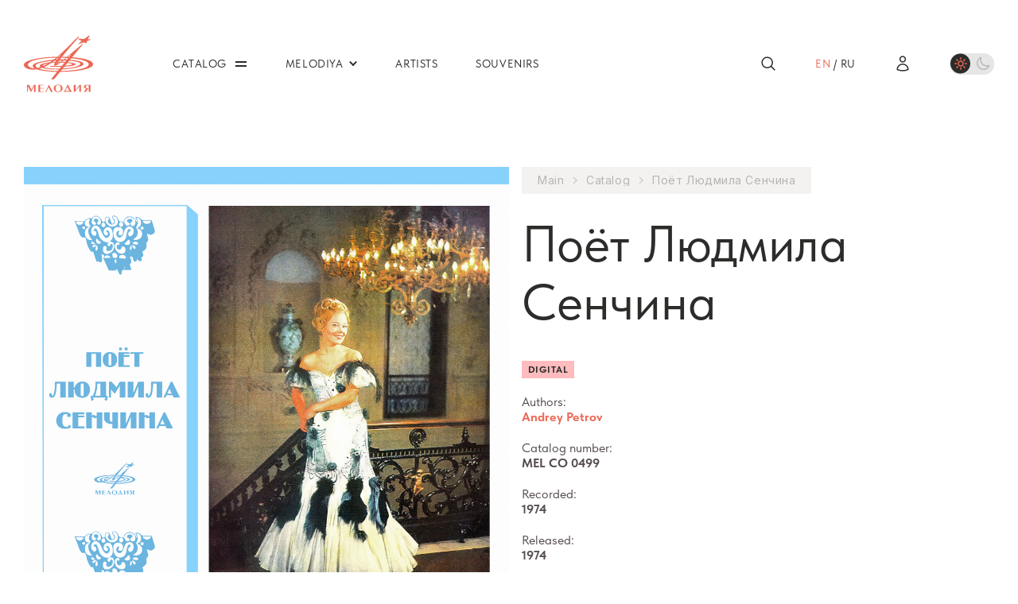

--- FILE ---
content_type: text/html; charset=UTF-8
request_url: https://melody.su/en/catalog/estrade/44136/
body_size: 19332
content:
<!DOCTYPE html PUBLIC "-//W3C//DTD HTML 4.01 Transitional//EN">
<html class="page" lang="en">
<head>
    <meta http-equiv="Content-Type" content="text/html; charset=UTF-8">
    <meta name="viewport" content="width=device-width, initial-scale=1, maximum-scale=1, minimal-ui"/>
    <meta name="keywords" content="поёт людмила сенчина " />
    <meta name="description" content="Мы оцифровали и отреставрировали самую популярную пластинку замечательной певицы Людмилы Сенчиной. Тут приводим текст Андрея Петрова с конверта 1974 г.&amp;lt;br&amp;gt;
 &amp;lt;br&amp;gt;
&amp;lt;hr&amp;gt;
 &nbsp;&amp;lt;br&amp;gt;
 Имя Людмилы Сенчиной мы впервые услышали не так уж давно, всего несколько лет назад. Она запомнилась обаятельной игрой в музыкальных фильмах «Шельменко-денщик» и «Волшебная сила искусства», блестяще исполнила ряд ролей на сцене Ленинградского театра музыкальной комедии в опереттах Оффенбаха, Кальмана, Легара, Соловьева-Седого, Баснера. Но, может быть, ярче всего талант Людмилы Сенчиной раскрылся в песне; именно в этом жанре она завоевала симпатии миллионов слушателей.&amp;lt;br&amp;gt;
 &amp;lt;br&amp;gt;
 Наш век — это век песен и певцов. Каждый год приносит нам новые имена. Их много, и очень нелегко молодому начинающему исполнителю не затеряться среди них.&amp;lt;br&amp;gt;
 &nbsp;&amp;lt;br&amp;gt;
 Людмилу Сенчину услышали сразу. Ее голос, наполненный нежностью и теплотой, ее манера, улыбчатая, мягкая, очаровала слушателя. Певица подкупила своей естественностью и непосредственностью, тонкой музыкальностью. Она буквально на глазах завоевала сердца слушателей, завоевала неназойливо, мягко, изящно, но уверенно.&amp;lt;br&amp;gt;
 &amp;lt;br&amp;gt;
 Я был свидетелем ее первых выступлений. Незнакомую певицу публика встречала сдержанно, подчас равнодушно, а после ее пения — провожала восторженно и горячо, бурно требуя «бисов». Сегодня, когда ведущий концерта объявляет: «Поет Людмила Сенчина», — зал разражается шумными аплодисментами.&amp;lt;br&amp;gt;
 &amp;lt;br&amp;gt;
 За эти годы артистизм певицы стал элегантнее и тоньше, богаче стал звучать голос, увеличился ее репертуар. Но остались неизменными ее обаяние и естественность, сердечность и музыкальность.&amp;lt;br&amp;gt;
 &amp;lt;br&amp;gt;
 Песни, которые поет Людмила Сенчина, — это песни о любви и нежности, о мечтах, встречах и разлуках, это песни о юношах и девушках, о наших с вами современниках, таких же молодых и романтически красивых, как и сама певица.&amp;lt;br&amp;gt;
 &amp;lt;br&amp;gt;
 На международном конкурсе в ЧССР «Братиславская лира-74» артистка выступила с песней композитора Игоря Цветкова на слова Ильи Резника «Золушка» и получила звание лауреата Международного конкурса. &amp;lt;br&amp;gt;
 &nbsp;&amp;lt;br&amp;gt;
 &amp;lt;br&amp;gt;
 (Андрей Петров, 1974 г.)&amp;lt;br&amp;gt;
 &amp;lt;br&amp;gt;" />
    <title>Поёт Людмила Сенчина </title>
    <script src="https://code.jquery.com/jquery-3.2.1.min.js"></script>
    <meta http-equiv="Content-Type" content="text/html; charset=UTF-8" />
<meta name="keywords" content="поёт людмила сенчина " />
<meta name="description" content="Мы оцифровали и отреставрировали самую популярную пластинку замечательной певицы Людмилы Сенчиной. Тут приводим текст Андрея Петрова с конверта 1974 г.&amp;lt;br&amp;gt;
 &amp;lt;br&amp;gt;
&amp;lt;hr&amp;gt;
 &nbsp;&amp;lt;br&amp;gt;
 Имя Людмилы Сенчиной мы впервые услышали не так уж давно, всего несколько лет назад. Она запомнилась обаятельной игрой в музыкальных фильмах «Шельменко-денщик» и «Волшебная сила искусства», блестяще исполнила ряд ролей на сцене Ленинградского театра музыкальной комедии в опереттах Оффенбаха, Кальмана, Легара, Соловьева-Седого, Баснера. Но, может быть, ярче всего талант Людмилы Сенчиной раскрылся в песне; именно в этом жанре она завоевала симпатии миллионов слушателей.&amp;lt;br&amp;gt;
 &amp;lt;br&amp;gt;
 Наш век — это век песен и певцов. Каждый год приносит нам новые имена. Их много, и очень нелегко молодому начинающему исполнителю не затеряться среди них.&amp;lt;br&amp;gt;
 &nbsp;&amp;lt;br&amp;gt;
 Людмилу Сенчину услышали сразу. Ее голос, наполненный нежностью и теплотой, ее манера, улыбчатая, мягкая, очаровала слушателя. Певица подкупила своей естественностью и непосредственностью, тонкой музыкальностью. Она буквально на глазах завоевала сердца слушателей, завоевала неназойливо, мягко, изящно, но уверенно.&amp;lt;br&amp;gt;
 &amp;lt;br&amp;gt;
 Я был свидетелем ее первых выступлений. Незнакомую певицу публика встречала сдержанно, подчас равнодушно, а после ее пения — провожала восторженно и горячо, бурно требуя «бисов». Сегодня, когда ведущий концерта объявляет: «Поет Людмила Сенчина», — зал разражается шумными аплодисментами.&amp;lt;br&amp;gt;
 &amp;lt;br&amp;gt;
 За эти годы артистизм певицы стал элегантнее и тоньше, богаче стал звучать голос, увеличился ее репертуар. Но остались неизменными ее обаяние и естественность, сердечность и музыкальность.&amp;lt;br&amp;gt;
 &amp;lt;br&amp;gt;
 Песни, которые поет Людмила Сенчина, — это песни о любви и нежности, о мечтах, встречах и разлуках, это песни о юношах и девушках, о наших с вами современниках, таких же молодых и романтически красивых, как и сама певица.&amp;lt;br&amp;gt;
 &amp;lt;br&amp;gt;
 На международном конкурсе в ЧССР «Братиславская лира-74» артистка выступила с песней композитора Игоря Цветкова на слова Ильи Резника «Золушка» и получила звание лауреата Международного конкурса. &amp;lt;br&amp;gt;
 &nbsp;&amp;lt;br&amp;gt;
 &amp;lt;br&amp;gt;
 (Андрей Петров, 1974 г.)&amp;lt;br&amp;gt;
 &amp;lt;br&amp;gt;" />
<link rel="canonical" href="/en/catalog/estrade/44136/" />
<link href="/bitrix/js/main/core/css/core.css?15121377783963" type="text/css" rel="stylesheet" />



<link href="/bitrix/js/ui/fonts/opensans/ui.font.opensans.css?15434786252003" type="text/css"  rel="stylesheet" />
<link href="/bitrix/js/main/core/css/core_popup.css?157814413217731" type="text/css"  rel="stylesheet" />
<link href="/local/templates/.default/components/bitrix/catalog.element/catalog/style.css?1745399096521" type="text/css"  rel="stylesheet" />
<link href="/bitrix/templates/.default/components/bitrix/main.share/.default/style.css?13690606191550" type="text/css"  rel="stylesheet" />
<link href="/local/templates/.default/components/bitrix/menu/top/style.css?1717132991285" type="text/css"  data-template-style="true"  rel="stylesheet" />
<link href="/local/templates/.default/components/bitrix/menu/bottom/style.css?1717132991285" type="text/css"  data-template-style="true"  rel="stylesheet" />
<link href="/local/templates/.default/components/bitrix/menu/mobile/style.css?1717132991285" type="text/css"  data-template-style="true"  rel="stylesheet" />
<script type="text/javascript">if(!window.BX)window.BX={};if(!window.BX.message)window.BX.message=function(mess){if(typeof mess=='object') for(var i in mess) BX.message[i]=mess[i]; return true;};</script>
<script type="text/javascript">(window.BX||top.BX).message({'JS_CORE_LOADING':'Loading...','JS_CORE_WINDOW_CLOSE':'Close','JS_CORE_WINDOW_EXPAND':'Expand','JS_CORE_WINDOW_NARROW':'Restore','JS_CORE_WINDOW_SAVE':'Save','JS_CORE_WINDOW_CANCEL':'Cancel','JS_CORE_H':'h','JS_CORE_M':'m','JS_CORE_S':'s','JS_CORE_NO_DATA':'- No data -','JSADM_AI_HIDE_EXTRA':'Hide extra items','JSADM_AI_ALL_NOTIF':'All notifications','JSADM_AUTH_REQ':'Authentication is required!','JS_CORE_WINDOW_AUTH':'Log In','JS_CORE_IMAGE_FULL':'Full size','JS_CORE_WINDOW_CONTINUE':'Continue'});</script>

<script type="text/javascript" src="/bitrix/js/main/core/core.js?1580887465540445"></script>

<script>BX.setJSList(['/bitrix/js/main/core/core_ajax.js','/bitrix/js/main/core/core_promise.js','/bitrix/js/main/polyfill/promise/js/promise.js','/bitrix/js/main/loadext/loadext.js','/bitrix/js/main/loadext/extension.js','/bitrix/js/main/polyfill/promise/js/promise.js','/bitrix/js/main/polyfill/find/js/find.js','/bitrix/js/main/polyfill/includes/js/includes.js','/bitrix/js/main/polyfill/matches/js/matches.js','/bitrix/js/ui/polyfill/closest/js/closest.js','/bitrix/js/main/polyfill/fill/main.polyfill.fill.js','/bitrix/js/main/polyfill/find/js/find.js','/bitrix/js/main/polyfill/matches/js/matches.js','/bitrix/js/main/polyfill/core/dist/polyfill.bundle.js','/bitrix/js/main/polyfill/core/dist/polyfill.bundle.js','/bitrix/js/main/lazyload/dist/lazyload.bundle.js','/bitrix/js/main/polyfill/core/dist/polyfill.bundle.js','/bitrix/js/main/parambag/dist/parambag.bundle.js']);
BX.setCSSList(['/bitrix/js/main/lazyload/dist/lazyload.bundle.css','/bitrix/js/main/parambag/dist/parambag.bundle.css']);</script>
<script type="text/javascript">(window.BX||top.BX).message({'LANGUAGE_ID':'en','FORMAT_DATE':'DD.MM.YYYY','FORMAT_DATETIME':'DD.MM.YYYY HH:MI:SS','COOKIE_PREFIX':'BITRIX_SM','SERVER_TZ_OFFSET':'10800','SITE_ID':'s2','SITE_DIR':'/en/','USER_ID':'','SERVER_TIME':'1768974234','USER_TZ_OFFSET':'0','USER_TZ_AUTO':'Y','bitrix_sessid':'904f24125a6cb6d7fb8b2dd464a5ac00'});</script>


<script type="text/javascript" src="/bitrix/js/main/core/core_popup.js?157814433376608"></script>
<script type="text/javascript" src="/bitrix/templates/.default/tools/fancybox2/hover-effect.js"></script>
<script type="text/javascript" src="/bitrix/templates/.default/tools/fancybox2/jquery.scrollTo-1.4.2-min.js"></script>
<script type="text/javascript" src="/bitrix/templates/.default/tools/fancybox2/jquery.serialScroll-1.2.2-min.js"></script>
<script type="text/javascript" src="/bitrix/templates/.default/tools/fancybox2/source/jquery.fancybox.js"></script>
<link rel="stylesheet" type="text/css" href="/bitrix/templates/.default/tools/fancybox2/source/jquery.fancybox.css" media="screen" />
<script type="text/javascript" src="/bitrix/templates/.default/tools/fancybox2/jquery.fancybox-thumbs.js"></script>
<link rel="stylesheet" type="text/css" href="/bitrix/templates/.default/tools/fancybox2/jquery.fancybox-thumbs.css" media="screen" />
<script type="text/javascript" src="/bitrix/templates/.default/tools/fancybox2/jquery.fancybox-buttons.js"></script>
<link rel="stylesheet" type="text/css" href="/bitrix/templates/.default/tools/fancybox2/jquery.fancybox-buttons.css" media="screen" />
<!-- dev2fun module opengraph -->
<meta property="og:title" content="Поёт Людмила Сенчина "/>
<meta property="og:description" content="Мы оцифровали и отреставрировали самую популярную пластинку замечательной певицы Людмилы Сенчиной. Тут приводим текст Анд..."/>
<meta property="og:url" content="https://melody.su/en/catalog/estrade/44136/"/>
<meta property="og:type" content="website"/>
<meta property="og:site_name" content="Firma Melodiya"/>
<meta property="og:image" content="https://melody.su/upload/resize_cache/iblock/35d/1024_99999_1/35d8469ea0da9df59f5f476291c59149.jpg"/>
<!-- /dev2fun module opengraph -->



<script type="text/javascript" src="/local/templates/.default/components/bitrix/menu/top/script.js?1717132991469"></script>
<script type="text/javascript" src="/local/templates/.default/components/bitrix/menu/bottom/script.js?1717132991469"></script>
<script type="text/javascript" src="/local/templates/.default/components/bitrix/menu/mobile/script.js?1717132991469"></script>
<script type="text/javascript" src="/local/templates/.default/components/bitrix/catalog.element/catalog/script.js?17640744204063"></script>
<script type="text/javascript" src="/bitrix/templates/.default/components/bitrix/main.share/.default/script.js?1369051036628"></script>
<script type="text/javascript">var _ba = _ba || []; _ba.push(["aid", "3ee8ade234a856717a26e98bb6870c20"]); _ba.push(["host", "melody.su"]); _ba.push(["ad[ct][item]", "[base64]"]);_ba.push(["ad[ct][user_id]", function(){return BX.message("USER_ID") ? BX.message("USER_ID") : 0;}]);_ba.push(["ad[ct][recommendation]", function() {var rcmId = "";var cookieValue = BX.getCookie("BITRIX_SM_RCM_PRODUCT_LOG");var productId = 44136;var cItems = [];var cItem;if (cookieValue){cItems = cookieValue.split(".");}var i = cItems.length;while (i--){cItem = cItems[i].split("-");if (cItem[0] == productId){rcmId = cItem[1];break;}}return rcmId;}]);_ba.push(["ad[ct][v]", "2"]);(function() {var ba = document.createElement("script"); ba.type = "text/javascript"; ba.async = true;ba.src = (document.location.protocol == "https:" ? "https://" : "http://") + "bitrix.info/ba.js";var s = document.getElementsByTagName("script")[0];s.parentNode.insertBefore(ba, s);})();</script>


    <link rel="preconnect" href="https://fonts.googleapis.com" />
    <link rel="preconnect" href="https://fonts.gstatic.com" crossorigin="crossorigin" />
    <link href="https://fonts.googleapis.com/css2?family=Inter:wght@400;600&amp;display=swap" rel="stylesheet" />
    <link
        rel="stylesheet"
        href="/local/templates/melody2023/assets/components/swiper-7.2.0/css/swiper-bundle.min.css"
        media="none"
        onload="if(media!='all')media='all'"
    />
    <link
        rel="stylesheet"
        href="/local/templates/melody2023/assets/components/choices/styles/choices.min.css"
        media="none"
        onload="if(media!='all')media='all'"
    />
    <link
        rel="stylesheet"
        href="/local/templates/melody2023/assets/components/fancybox-4.0.7/fancybox.css"
        media="none"
        onload="if(media!='all')media='all'"
    />
    <noscript>
        <link rel="stylesheet" href="/local/templates/melody2023/assets/components/swiper-7.2.0/css/swiper-bundle.min.css" />
        <link rel="stylesheet" href="/local/templates/melody2023/assets/components/choices/styles/choices.min.css" />
        <link rel="stylesheet" href="/local/templates/melody2023/assets/components/fancybox-4.0.7/fancybox.css" />
    </noscript>
    <link href="/local/templates/melody2023/assets/styles/app.css?1756375515204910" rel="stylesheet" />
    <link href="/local/templates/melody2023/assets/styles/custom.css?17651359783074" rel="stylesheet" />

    <link
            href="/local/templates/melody2023/assets/styles/light-theme.css?176275967817918"
            rel="stylesheet"
            data-dark="/local/templates/melody2023/assets/styles/dark-theme.css?176511381914270"
            data-light="/local/templates/melody2023/assets/styles/light-theme.css?176275967817918"
            class="js-theme-styles"
    />
</head>
<body id="body" class="page__body">
<div class="page__header">
    <!-- begin .header-->
    <div class="header">
        <div class="header__main">
            <div class="page__container">
                <div class="header__wrapper">
                    <div class="header__logo">
                        <!-- begin .logo-->
                        <a href="/en/" class="logo">
                            <img
                                src="/local/templates/melody2023/assets/blocks/logo/images/logo.svg"
                                alt="Melody"
                                class="logo__image"
                                title=""
                            />
                        </a>
                        <!-- end .logo-->
                    </div>
                    <div class="header__nav">
                        <!-- begin .nav-->
                        

    <nav class="nav nav_type_primary">
        <ul class="nav__list">
                                                                                    <li class="nav__item">
                                <a class="nav__link nav__link_type_burger" href="/en/catalog/">
                                    <span class="nav__text">Catalog</span>
                                </a>

                                <button type="button" class="nav__trigger">Открыть / закрыть меню</button>
                                <div class="nav__submenu">
                                    <ul class="nav__list">
                                            
                    
                                                                        <li class="nav__item">
                                                            <a class="nav__link" href="/en/catalog/estrade/">
                                    <span class="nav__text">Pop/Rock</span>
                                </a>
                                                    </li>
                    
                    
                                                                        <li class="nav__item">
                                                            <a class="nav__link" href="/en/catalog/jazz/">
                                    <span class="nav__text">Jazz</span>
                                </a>
                                                    </li>
                    
                    
                                                                        <li class="nav__item">
                                                            <a class="nav__link" href="/en/catalog/folklore/">
                                    <span class="nav__text">Folklore</span>
                                </a>
                                                    </li>
                    
                    
                                                                        <li class="nav__item">
                                                            <a class="nav__link" href="/en/catalog/classic/">
                                    <span class="nav__text">Classical</span>
                                </a>
                                                    </li>
                    
                    
                                                                        <li class="nav__item">
                                                            <a class="nav__link" href="/en/catalog/children/">
                                    <span class="nav__text">For Children</span>
                                </a>
                                                    </li>
                    
                    
                                                                        <li class="nav__item">
                                                            <a class="nav__link" href="/en/catalog/audiobook/">
                                    <span class="nav__text">Audiobooks</span>
                                </a>
                                                    </li>
                    
                    
                                                                        <li class="nav__item">
                                                            <div class="nav__link nav__link_type_separator">
                                    <div class="nav__text">$nbsp;</div>
                                </div>
                                                    </li>
                    
                    
                                                                        <li class="nav__item">
                                                            <a class="nav__link" href="/en/catalog/?TYPE[]=16">
                                    <span class="nav__text">CD</span>
                                </a>
                                                    </li>
                    
                    
                                                                        <li class="nav__item">
                                                            <a class="nav__link" href="/en/catalog/?TYPE[]=28">
                                    <span class="nav__text">DVD</span>
                                </a>
                                                    </li>
                    
                    
                                                                        <li class="nav__item">
                                                            <a class="nav__link" href="/en/catalog/?TYPE[]=17">
                                    <span class="nav__text">LP</span>
                                </a>
                                                    </li>
                    
                    
                                                                        <li class="nav__item">
                                                            <a class="nav__link" href="/en/catalog/?TYPE[]=18">
                                    <span class="nav__text">Digital</span>
                                </a>
                                                    </li>
                    
                    
                                                                        <li class="nav__item">
                                                            <div class="nav__link nav__link_type_separator">
                                    <div class="nav__text">$nbsp;</div>
                                </div>
                                                    </li>
                    
                                                    </ul>
                            </div>
                        </li>
                    
                                                                                                    <li class="nav__item">
                                <a class="nav__link" href="/en/melody/">
                                    <span class="nav__text">Melodiya</span>
                                </a>

                                <button type="button" class="nav__trigger">Открыть / закрыть меню</button>
                                <div class="nav__submenu">
                                    <ul class="nav__list">
                                            
                    
                                                                        <li class="nav__item">
                                                            <a class="nav__link" href="/en/melody/about/">
                                    <span class="nav__text">About us</span>
                                </a>
                                                    </li>
                    
                    
                                                                        <li class="nav__item">
                                                            <a class="nav__link" href="/en/melody/history/">
                                    <span class="nav__text">History</span>
                                </a>
                                                    </li>
                    
                    
                                                                        <li class="nav__item">
                                                            <a class="nav__link" href="/en/melody/partners/">
                                    <span class="nav__text">Partners</span>
                                </a>
                                                    </li>
                    
                    
                                                                        <li class="nav__item">
                                                            <a class="nav__link" href="/en/melody/contacts/">
                                    <span class="nav__text">Contacts</span>
                                </a>
                                                    </li>
                    
                    
                                                                        <li class="nav__item">
                                                            <a class="nav__link" href="/en/howtobuy/faq/">
                                    <span class="nav__text">FAQ</span>
                                </a>
                                                    </li>
                    
                                                    </ul>
                            </div>
                        </li>
                    
                                                                                                    <li class="nav__item">
                                <a class="nav__link" href="/en/artists/"><span
                                            class="nav__text">Artists</span></a>
                            </li>
                                            
                    
                                                                                                    <li class="nav__item">
                                <a class="nav__link" href="/en/souvenirs/"><span
                                            class="nav__text">Souvenirs</span></a>
                            </li>
                                            
                    
                                    </ul>
    </nav>
                        <!-- end .nav-->
                    </div>
                    <div class="header__search">
                        <div class="header__search-trigger">
                            <!-- begin .icon-control-->
                            <!-- icon-control_badge_hidden to visually hide the badge-->
                            <button
                                    class="icon-control js-toggle js-search-focus"
                                    type="button"
                                    data-toggle-scope=".header"
                                    data-toggle-class="header_search_open"
                                    data-search-focus-scope=".header__search"
                            >
                                <div class="icon-control__illustration">
                                    <svg
                                            class="icon-control__icon"
                                            width="21"
                                            height="22"
                                            viewBox="0 0 21 22"
                                            fill="none"
                                            xmlns="http://www.w3.org/2000/svg"
                                    >
                                        <path
                                                d="M18.3752 18.875L13.8278 14.3276M13.8278 14.3276C15.0586 13.0969 15.75 11.4276 15.75 9.68706C15.75 7.94651 15.0586 6.27725 13.8278 5.0465C12.5971 3.81574 10.9278 3.12431 9.18726 3.12431C7.44671 3.12431 5.77745 3.81574 4.5467 5.0465C3.31594 6.27725 2.62451 7.94651 2.62451 9.68706C2.62451 11.4276 3.31594 13.0969 4.5467 14.3276C5.77745 15.5584 7.44671 16.2498 9.18726 16.2498C10.9278 16.2498 12.5971 15.5584 13.8278 14.3276Z"
                                                fill="transparent"
                                                stroke="currentColor"
                                                stroke-width="1.5"
                                                stroke-linecap="round"
                                                stroke-linejoin="round"
                                        />
                                    </svg>
                                </div>
                            </button>
                            <!-- end .icon-control-->
                        </div>
                        <div class="header__search-panel">
                            <!-- begin .search-form-->
                            <form class="search-form search-form_type_compact" action="/en/search/" method="get">
                                <div class="search-form__field">
                                    <input
                                            type="text"
                                            class="search-form__input js-search-input"
                                            placeholder="Поиск"
                                            name="q"
                                            value=""
                                    />
                                    <button type="submit" class="search-form__submit">
                                        <svg
                                                class="search-form__icon"
                                                width="24"
                                                height="24"
                                                viewBox="0 0 24 24"
                                                fill="none"
                                                xmlns="http://www.w3.org/2000/svg"
                                        >
                                            <path
                                                    d="M21.0008 21L15.8038 15.803M15.8038 15.803C17.2104 14.3964 18.0006 12.4887 18.0006 10.4995C18.0006 8.51029 17.2104 6.60256 15.8038 5.19599C14.3972 3.78941 12.4895 2.99921 10.5003 2.99921C8.51108 2.99921 6.60336 3.78941 5.19678 5.19599C3.79021 6.60256 3 8.51029 3 10.4995C3 12.4887 3.79021 14.3964 5.19678 15.803C6.60336 17.2096 8.51108 17.9998 10.5003 17.9998C12.4895 17.9998 14.3972 17.2096 15.8038 15.803Z"
                                                    fill="transparent"
                                                    stroke="currentColor"
                                                    stroke-width="1.5"
                                                    stroke-linecap="round"
                                                    stroke-linejoin="round"
                                            />
                                        </svg>
                                    </button>
                                    <button
                                            type="button"
                                            class="search-form__reset js-search-reset js-toggle"
                                            data-toggle-scope=".header"
                                            data-toggle-class="header_search_open"
                                    >
                                        Закрыть поиск
                                    </button>
                                </div>
                            </form>
                            <!-- end .search-form-->
                        </div>
                    </div>
                    <div class="header__lang-nav">
                        <!-- begin .lang-nav-->
                        
<div class="lang-nav">
    <div class="lang-nav__label">en</div>
<div class="lang-nav__separator">/</div>
<div class="lang-nav__label"><a href="/catalog/estrade/44136/" class="lang-nav__link">ru</a></div>
</div>                        <!-- end .lang-nav-->
                    </div>
                    <div class="header__icon-controls">
                        <!-- begin .icon-controls-->
                        <div class="icon-controls">
                            <ul class="icon-controls__list">
                                                                <li class="icon-controls__item">
                                    <!-- begin .icon-control-->
                                    <!-- icon-control_badge_hidden to visually hide the badge-->
                                    <a class="icon-control" href="/en/personal/">
                                        <span class="icon-control__illustration">
                                            <svg
                                                class="icon-control__icon"
                                                width="22"
                                                height="22"
                                                viewBox="0 0 22 22"
                                                fill="none"
                                                xmlns="http://www.w3.org/2000/svg"
                                            >
                                                <path
                                                    d="M14.4376 5.5C14.4376 6.41168 14.0754 7.28602 13.4307 7.93068C12.7861 8.57534 11.9117 8.9375 11.0001 8.9375C10.0884 8.9375 9.21404 8.57534 8.56938 7.93068C7.92472 7.28602 7.56256 6.41168 7.56256 5.5C7.56256 4.58832 7.92472 3.71398 8.56938 3.06932C9.21404 2.42466 10.0884 2.0625 11.0001 2.0625C11.9117 2.0625 12.7861 2.42466 13.4307 3.06932C14.0754 3.71398 14.4376 4.58832 14.4376 5.5ZM4.12598 18.4415C4.15543 16.6378 4.89262 14.918 6.17856 13.6529C7.46449 12.3878 9.19614 11.6788 11.0001 11.6788C12.804 11.6788 14.5356 12.3878 15.8216 13.6529C17.1075 14.918 17.8447 16.6378 17.8741 18.4415C15.7176 19.4304 13.3725 19.9407 11.0001 19.9375C8.54706 19.9375 6.21873 19.4022 4.12598 18.4415Z"
                                                    fill="transparent"
                                                    stroke="currentColor"
                                                    stroke-width="1.5"
                                                    stroke-linecap="round"
                                                    stroke-linejoin="round"
                                                />
                                            </svg>
                                        </span>
                                    </a>
                                    <!-- end .icon-control-->
                                </li>
                            </ul>
                        </div>
                        <!-- end .icon-controls-->
                    </div>
                    <form class="header__theme-switch">
                        <!-- begin .theme-switch-->
                        <label class="theme-switch">
                            <input class="theme-switch__input js-theme-switch" type="checkbox" />
                            <span class="theme-switch__body">
                                <span class="theme-switch__container">
                                    <span class="theme-switch__wrapper">
                                        <span class="theme-switch__knob">&nbsp;</span>
                                        <svg
                                                class="theme-switch__icon theme-switch__icon_role_light"
                                                width="25"
                                                height="26"
                                                viewBox="0 0 25 26"
                                                fill="none"
                                                xmlns="http://www.w3.org/2000/svg"
                                        >
                                            <path
                                                    d="M12 5.5V7.375M17.3033 7.69667L15.9775 9.0225M19.5 13H17.625M17.3033 18.3033L15.9775 16.9775M12 18.625V20.5M8.0225 16.9775L6.69667 18.3033M6.375 13H4.5M8.0225 9.0225L6.69667 7.69667M15.125 13C15.125 13.8288 14.7958 14.6237 14.2097 15.2097C13.6237 15.7958 12.8288 16.125 12 16.125C11.1712 16.125 10.3763 15.7958 9.79029 15.2097C9.20424 14.6237 8.875 13.8288 8.875 13C8.875 12.1712 9.20424 11.3763 9.79029 10.7903C10.3763 10.2042 11.1712 9.875 12 9.875C12.8288 9.875 13.6237 10.2042 14.2097 10.7903C14.7958 11.3763 15.125 12.1712 15.125 13Z"
                                                    stroke-width="1.5"
                                                    stroke-linecap="round"
                                                    stroke-linejoin="round"
                                            /></svg
                                        ><svg
                                                class="theme-switch__icon theme-switch__icon_role_dark"
                                                width="25"
                                                height="26"
                                                viewBox="0 0 25 26"
                                                fill="none"
                                                xmlns="http://www.w3.org/2000/svg"
                                        >
                                            <path
                                                    d="M21.1267 15.5016C20.136 15.9145 19.0732 16.1264 18 16.125C13.5125 16.125 9.875 12.4875 9.875 7.99996C9.875 6.89162 10.0967 5.83579 10.4983 4.87329C9.01789 5.49088 7.75331 6.53275 6.86386 7.86767C5.9744 9.20259 5.49986 10.7709 5.5 12.375C5.5 16.8625 9.1375 20.5 13.625 20.5C15.2291 20.5001 16.7974 20.0256 18.1323 19.1361C19.4672 18.2467 20.5091 16.9821 21.1267 15.5016Z"
                                                    stroke-width="1.5"
                                                    stroke-linecap="round"
                                                    stroke-linejoin="round"
                                            />
                                        </svg>
                                    </span>
                                </span>
                            </span>
                        </label>
                        <!-- end .theme-switch-->

                        <script>
                            (function themeSwitch() {
                                function setCookie(name,value,days) {
                                    var expires = "";
                                    if (days) {
                                        var date = new Date();
                                        date.setTime(date.getTime() + (days*24*60*60*1000));
                                        expires = "; expires=" + date.toUTCString();
                                    }
                                    document.cookie = name + "=" + (value || "")  + expires + "; path=/";
                                }

                                function getCookie(name) {
                                    var nameEQ = name + "=";
                                    var ca = document.cookie.split(';');
                                    for(var i=0;i < ca.length;i++) {
                                        var c = ca[i];
                                        while (c.charAt(0)==' ') c = c.substring(1,c.length);
                                        if (c.indexOf(nameEQ) == 0) return c.substring(nameEQ.length,c.length);
                                    }
                                    return null;
                                }

                                function eraseCookie(name) {
                                    document.cookie = name +'=; Path=/; Expires=Thu, 01 Jan 1970 00:00:01 GMT;';
                                }

                                function update(darkMode, style) {
                                    style.href = darkMode ? style.dataset.dark : style.dataset.light;

                                    setCookie('using-dark-theme', String(darkMode), 30);
                                }

                                const inputSelector = '.js-theme-switch',
                                    styleSelector = '.js-theme-styles';

                                const input = document.querySelector(inputSelector),
                                    style = document.querySelector(styleSelector),
                                    cookie = JSON.parse(getCookie('using-dark-theme')),
                                    darkMode = typeof cookie === 'boolean' ? cookie : false;

                                if (!input || !style) {
                                    return;
                                }

                                style.href = darkMode ? style.dataset.dark : style.dataset.light;

                                input.checked = darkMode;

                                setCookie('using-dark-theme', String(darkMode), 30);

                                input.addEventListener('change', function () {
                                    update(input.checked, style);
                                });
                            })();
                        </script>
                    </form>
                    <div class="header__burger">
                        <!-- begin .burger-->
                        <button
                            class="burger js-toggle"
                            type="button"
                            data-toggle-scope=".page, .header__burger"
                            data-toggle-target=".page__body, .burger"
                            data-toggle-class="page__body_menu_open, burger_state_closed"
                        >
                            <div class="burger__bars">&nbsp;</div>
                            Открыть / закрыть меню
                        </button>
                        <!-- end .burger-->
                    </div>
                </div>
            </div>
        </div>
    </div>
    <!-- end .header-->
</div>
<div class="page__content">
<div class="page__section js-album-html js-section">
    <div class="page__container">
        <!-- begin .section-->
        <div class="section section_spacing_bottom-close js-hide">
            <div class="section__detail">
                <!-- begin .detail-->
                <div class="detail">
                    <div class="detail__main">
                        <div class="detail__gallery">
                            <!-- begin .gallery-->
                            <div class="gallery js-gallery">
                                <div class="gallery__container swiper js-gallery-carousel">
                                    <div class="gallery__wrapper swiper-wrapper">
                                                                                <div class="gallery__slide swiper-slide">
                                            <a href="/upload/resize_cache/iblock/35d/2048_2048_1/35d8469ea0da9df59f5f476291c59149.jpg" data-fancybox="gallery"
                                               class="gallery__illustration js-modal">
                                                <picture class="gallery__picture">
                                                    <img
                                                            src="/upload/resize_cache/iblock/35d/2048_2048_1/35d8469ea0da9df59f5f476291c59149.jpg"
                                                            alt=""
                                                            class="gallery__image"
                                                            title=""
                                                    />
                                                </picture>
                                            </a>
                                        </div>

                                                                            </div>
                                </div>

                                
                                <div class="gallery__thumbs-container swiper js-gallery-carousel-thumbs">
                                    <div class="gallery__thumbs-wrapper swiper-wrapper">
                                        <div class="gallery__thumbs-slide swiper-slide">
                                            <div class="gallery__thumbnail">
                                                <picture class="gallery__picture">
                                                    <img
                                                            src="/upload/resize_cache/iblock/35d/150_150_2/35d8469ea0da9df59f5f476291c59149.jpg"
                                                            alt=""
                                                            class="gallery__image"
                                                            title=""
                                                    />
                                                </picture>
                                            </div>
                                        </div>

                                                                            </div>
                                </div>
                            </div>
                            <!-- end .gallery-->
                        </div>
                        <div class="detail__content">
                            <div class="detail__breadcrumbs">
<div class="breadcrumbs">
<ul itemscope="itemscope" itemtype="https://schema.org/BreadcrumbList" class="breadcrumbs__list">
<li itemprop="itemListElement" itemscope="itemscope" itemtype="https://schema.org/ListItem" class="breadcrumbs__item">
						<a href="/en/" itemprop="name" class="breadcrumbs__link">Main</a></li><li itemprop="itemListElement" itemscope="itemscope" itemtype="https://schema.org/ListItem" class="breadcrumbs__item">
						<a href="/en/catalog/" itemprop="name" class="breadcrumbs__link">Catalog</a></li><li itemprop="itemListElement" itemscope="itemscope" itemtype="https://schema.org/ListItem" class="breadcrumbs__item">
						<a href="" itemprop="name" class="breadcrumbs__link">Поёт Людмила Сенчина </a></li></ul>
</div>
</div>
                            <div class="detail__title">
                                <!-- begin .title-->
                                <h1 class="title title_size_h2">Поёт Людмила Сенчина </h1>
                                <!-- end .title-->
                            </div>
                                                                                                <div class="detail__labels">
                                        <!-- begin .label-group-->
                                        <div class="label-group">
                                            <ul class="label-group__list">
                                                                                                    <li class="label-group__item">
                                                        <!-- begin .label-->
                                                        <a class="label"
                                                           href="/en/catalog/?TYPE[]=18">Digital</a>
                                                        <!-- end .label-->
                                                    </li>
                                                                                            </ul>
                                        </div>
                                        <!-- end .label-group-->
                                    </div>
                                
                                                        <div class="detail__props">
                                <!-- begin .props-->
                                <div class="props">
                                                                            <div class="props__prop">
                                            <div class="props__label">Authors:</div>
                                            <div class="props__value">
                                                <div class="js-authors">
                                                                                                                                                                        
                                                                <a class="link link_style_reverse"
                                                                   href="/en/artists/70036/">Andrey&nbsp;Petrov</a>                                                                                                                                                                                                                        </div>
                                                <!-- begin .arrow-link-->
                                                <button
                                                        class="arrow-link arrow-link_direction_down arrow-link_type_secondary hidden-button"
                                                        data-content-class=".js-authors"
                                                        data-max-height="306"
                                                        data-button-text-show="Other artists"
                                                        data-button-text-hidden="Hide"
                                                        type="button"
                                                >
                                                    <div class="arrow-link__text">Other artists</div>
                                                    <svg
                                                            width="27"
                                                            height="27"
                                                            viewBox="0 0 27 27"
                                                            fill="none"
                                                            xmlns="http://www.w3.org/2000/svg"
                                                            class="arrow-link__icon"
                                                    >
                                                        <path
                                                                d="M5.54505 13.0454H21.455M21.455 13.0454L15.4887 19.0116M21.455 13.0454L15.4887 7.0792"
                                                                stroke-width="2"
                                                                stroke-linecap="round"
                                                                stroke-linejoin="round"
                                                        ></path>
                                                    </svg>
                                                </button>
                                                <!-- end .arrow-link-->
                                            </div>
                                        </div>
                                    
                                    
                                                                            <div class="props__prop">
                                            <div class="props__label">Catalog number:</div>
                                            <div class="props__value">MEL CO 0499</div>
                                        </div>
                                                                                                                <div class="props__prop">
                                            <div class="props__label">Recorded:</div>
                                            <div class="props__value">1974</div>
                                        </div>
                                                                                                                <div class="props__prop">
                                            <div class="props__label">Released:</div>
                                            <div class="props__value">1974</div>
                                        </div>
                                    
                                    
                                    
                                                                            <div class="props__prop">
                                            <div class="props__label"></div>
                                            <div class="props__value"><a target="_blank" href="https://music.yandex.ru/album/11412057">Yandex Music</a>&nbsp;/&nbsp;<a target="_blank" href="https://music.apple.com/ru/album/1523302357?uo=4&at=1000lvHr">Apple Music</a>&nbsp;/&nbsp;<a target="_blank" href="https://open.spotify.com/album/7twLyYUeUAxAkuZZxxfgut">Spotify</a>&nbsp;/&nbsp;<a target="_blank" href="https://zvonko.link/F84489">˃˃˃</a></div>
                                        </div>
                                                                    </div>
                                <!-- end .props-->
                            </div>

                                                                                        

                                                                                                                </div>
                    </div>
                                                            

    <div class="detail__tabs js-tracks">
        <div class="detail__subtitle">
            <!-- begin .title-->
            <h2 class="title title_size_h3 title_align_center">Track List</h2>
            <!-- end .title-->
        </div>

        <!-- begin .tabs-->
        <div class="tabs js-tabs">
                            <ul class="tabs__nav">
                                            <li class="tabs__item">
                            <button class="tabs__label js-tabs-trigger tabs__label_state_active"
                                    type="button">CD1</button>
                        </li>
                                        </ul>
                                        <div class="tabs__content">
                                            <div class="tabs__panel js-tabs-panel tabs__panel_state_hidden tabs__panel_state_active">
                            <div class="tabs__track-list">
                                <!-- begin .track-list-->
                                <div class="track-list">
                                    <ul class="track-list__list">
                                                                                    <li class="track-list__item">
                                                <!-- begin .track-->
                                                <div class="track">
                                                    <div class="track__label">1</div>
                                                    <div class="track__title">
                                                        .                                                    </div>
                                                    <div class="track__author">
                                                         ( - <a href="/en/artists/43455/" class="highlight">Ilya&nbsp;Reznik</a>)                                                    </div>
                                                    <div class="track__duration">03:48</div>
                                                </div>
                                                <!-- end .track-->
                                            </li>
                                                                                    <li class="track-list__item">
                                                <!-- begin .track-->
                                                <div class="track">
                                                    <div class="track__label">2</div>
                                                    <div class="track__title">
                                                        .                                                    </div>
                                                    <div class="track__author">
                                                         ( - )                                                    </div>
                                                    <div class="track__duration">03:13</div>
                                                </div>
                                                <!-- end .track-->
                                            </li>
                                                                                    <li class="track-list__item">
                                                <!-- begin .track-->
                                                <div class="track">
                                                    <div class="track__label">3</div>
                                                    <div class="track__title">
                                                        .                                                    </div>
                                                    <div class="track__author">
                                                         (<a href="/en/artists/70036/" class="highlight">Andrey&nbsp;Petrov</a> - <a href="/en/artists/43455/" class="highlight">Ilya&nbsp;Reznik</a>)                                                    </div>
                                                    <div class="track__duration">03:47</div>
                                                </div>
                                                <!-- end .track-->
                                            </li>
                                                                                    <li class="track-list__item">
                                                <!-- begin .track-->
                                                <div class="track">
                                                    <div class="track__label">4</div>
                                                    <div class="track__title">
                                                        .                                                    </div>
                                                    <div class="track__author">
                                                         ( - )                                                    </div>
                                                    <div class="track__duration">03:04</div>
                                                </div>
                                                <!-- end .track-->
                                            </li>
                                                                                    <li class="track-list__item">
                                                <!-- begin .track-->
                                                <div class="track">
                                                    <div class="track__label">5</div>
                                                    <div class="track__title">
                                                        .                                                    </div>
                                                    <div class="track__author">
                                                         (<a href="/en/artists/70036/" class="highlight">Andrey&nbsp;Petrov</a> - )                                                    </div>
                                                    <div class="track__duration">01:50</div>
                                                </div>
                                                <!-- end .track-->
                                            </li>
                                                                                    <li class="track-list__item">
                                                <!-- begin .track-->
                                                <div class="track">
                                                    <div class="track__label">6</div>
                                                    <div class="track__title">
                                                        .                                                    </div>
                                                    <div class="track__author">
                                                         (<a href="/en/artists/70036/" class="highlight">Andrey&nbsp;Petrov</a> - )                                                    </div>
                                                    <div class="track__duration">03:34</div>
                                                </div>
                                                <!-- end .track-->
                                            </li>
                                                                                    <li class="track-list__item">
                                                <!-- begin .track-->
                                                <div class="track">
                                                    <div class="track__label">7</div>
                                                    <div class="track__title">
                                                        .                                                    </div>
                                                    <div class="track__author">
                                                         ( - )                                                    </div>
                                                    <div class="track__duration">04:32</div>
                                                </div>
                                                <!-- end .track-->
                                            </li>
                                                                                    <li class="track-list__item">
                                                <!-- begin .track-->
                                                <div class="track">
                                                    <div class="track__label">8</div>
                                                    <div class="track__title">
                                                        .                                                    </div>
                                                    <div class="track__author">
                                                         ( - )                                                    </div>
                                                    <div class="track__duration">02:51</div>
                                                </div>
                                                <!-- end .track-->
                                            </li>
                                                                                    <li class="track-list__item">
                                                <!-- begin .track-->
                                                <div class="track">
                                                    <div class="track__label">9</div>
                                                    <div class="track__title">
                                                        .                                                    </div>
                                                    <div class="track__author">
                                                         ( - )                                                    </div>
                                                    <div class="track__duration">03:15</div>
                                                </div>
                                                <!-- end .track-->
                                            </li>
                                                                                    <li class="track-list__item">
                                                <!-- begin .track-->
                                                <div class="track">
                                                    <div class="track__label">10</div>
                                                    <div class="track__title">
                                                        .                                                    </div>
                                                    <div class="track__author">
                                                         ( - )                                                    </div>
                                                    <div class="track__duration">02:46</div>
                                                </div>
                                                <!-- end .track-->
                                            </li>
                                                                                    <li class="track-list__item">
                                                <!-- begin .track-->
                                                <div class="track">
                                                    <div class="track__label">11</div>
                                                    <div class="track__title">
                                                        .                                                    </div>
                                                    <div class="track__author">
                                                         ( - )                                                    </div>
                                                    <div class="track__duration">02:53</div>
                                                </div>
                                                <!-- end .track-->
                                            </li>
                                                                                    <li class="track-list__item">
                                                <!-- begin .track-->
                                                <div class="track">
                                                    <div class="track__label">12</div>
                                                    <div class="track__title">
                                                        .                                                    </div>
                                                    <div class="track__author">
                                                         ( - )                                                    </div>
                                                    <div class="track__duration">02:48</div>
                                                </div>
                                                <!-- end .track-->
                                            </li>
                                                                            </ul>
                                </div>
                                <!-- end .track-list-->
                            </div>
                        </div>
                                        </div>
                    </div>
        <!-- end .tabs-->
    </div>

<input type="hidden" name="sessid" id="sessid" value="904f24125a6cb6d7fb8b2dd464a5ac00" /><script>
function showAuth(type)
{
	if (type == 'auth')
	{
		BX('popup-buyer-auth-form').style["display"] = "block";
		BX('popup-buyer-title-auth').innerHTML = '';
		BX('popup-buyer-title-mail').innerHTML = '<a href="javascript:void(0)" onClick="showAuth(\'mail\');"></a>';
		BX('popup_user_email').style["display"] = "none";
		BX('popup_user_email').value = '';
	}
	else
	{
		BX('popup-buyer-auth-form').style["display"] = "none";
		BX('popup-buyer-title-auth').innerHTML = '<a href="javascript:void(0)" onClick="showAuth(\'auth\');"></a>';
		BX('popup-buyer-title-mail').innerHTML = '';
		BX('popup_user_email').style["display"] = "block";
		BX('notify_user_login').value = '';
		BX('notify_user_password').value = '';
	}
}
</script>                </div>
                <!-- end .detail-->
            </div>
        </div>
        <!-- end .section-->
    </div>
</div>

<!-- fancybox -->


<!-- thumbs -->
<!-- /thumbs -->
<!-- buttons -->
<!-- /buttons -->
<!-- /fancybox -->

<input type="hidden" name="sessid" id="sessid_1" value="904f24125a6cb6d7fb8b2dd464a5ac00" /><script>
function showAuth(type)
{
	if (type == 'auth')
	{
		BX('popup-buyer-auth-form').style["display"] = "block";
		BX('popup-buyer-title-auth').innerHTML = '';
		BX('popup-buyer-title-mail').innerHTML = '<a href="javascript:void(0)" onClick="showAuth(\'mail\');"></a>';
		BX('popup_user_email').style["display"] = "none";
		BX('popup_user_email').value = '';
	}
	else
	{
		BX('popup-buyer-auth-form').style["display"] = "none";
		BX('popup-buyer-title-auth').innerHTML = '<a href="javascript:void(0)" onClick="showAuth(\'auth\');"></a>';
		BX('popup-buyer-title-mail').innerHTML = '';
		BX('popup_user_email').style["display"] = "block";
		BX('notify_user_login').value = '';
		BX('notify_user_password').value = '';
	}
}
</script>
<div id="share-whapper" style='display:none' class='tac share-buttons-container'>
	<div id="share-dialog1" style="display: block;">
			
			<span class="bookmarks"><script>
if (__function_exists('fbs_click') == false) 
{
function fbs_click(url, title) 
{ 
window.open('http://www.facebook.com/share.php?u='+encodeURIComponent(url)+'&t='+encodeURIComponent(title),'sharer','toolbar=0,status=0,width=626,height=436'); 
return false; 
} 
}
</script>
<a href="http://www.facebook.com/share.php?u=https://melody.su/en/catalog/estrade/44136/&t=Поёт Людмила Сенчина " onclick="return fbs_click('https://melody.su/en/catalog/estrade/44136/', 'Поёт Людмила Сенчина ');" target="_blank" class="facebook" title="Facebook"></a>
</span><span class="bookmarks"><script>
if (__function_exists('twitter_click_1') == false) 
{
function twitter_click_1(longUrl) 
{ 
BX.loadScript('http://bit.ly/javascript-api.js?version=latest&login=akalashnikov&apiKey=R_df92e70a2d414c624bf3a4b456519fb5',
function () 
{
BitlyClient.shorten(longUrl, '__get_shorten_url_twitter_1');
}
);
return false; 
} 
}
function __get_shorten_url_twitter_1(data) 
{
var first_result;
var shortUrl;
for (var r in data.results) 
{
first_result = data.results[r]; 
break;
}
if (first_result != null)
{
shortUrl = first_result.shortUrl.toString();
}
window.open('http://twitter.com/home/?status='+encodeURIComponent(shortUrl)+encodeURIComponent(' Поёт Людмила Сенчина '),'sharer','toolbar=0,status=0,width=726,height=436'); 
}
</script>
<a href="http://twitter.com/home/?status=https://melody.su/en/catalog/estrade/44136/+Поёт Людмила Сенчина " onclick="return twitter_click_1('https://melody.su/en/catalog/estrade/44136/');" target="_blank" class="twitter" title="Twitter"></a>
</span><span class="bookmarks"><script>
if (__function_exists('vk_click') == false) 
{
function vk_click(url) 
{ 
window.open('http://vkontakte.ru/share.php?url='+encodeURIComponent(url),'sharer','toolbar=0,status=0,width=626,height=436'); 
return false; 
} 
}
</script>
<a href="http://vkontakte.ru/share.php?url=https://melody.su/en/catalog/estrade/44136/" onclick="return vk_click('https://melody.su/en/catalog/estrade/44136/');" target="_blank" class="vk" title="Vkontakte"></a>
</span><span class="bookmarks"><script>
if (__function_exists('lj_click') == false) 
{
function lj_click(url, title) 
{ 
window.open('http://www.livejournal.com/update.bml?event='+encodeURIComponent(url)+'&subject='+encodeURIComponent(title),'sharer','toolbar=0,status=0,resizable=1,scrollbars=1,width=700,height=436'); 
return false; 
} 
}
</script>
<a href="http://www.livejournal.com/update.bml?event=https://melody.su/en/catalog/estrade/44136/&subject=Поёт Людмила Сенчина " onclick="return lj_click('https://melody.su/en/catalog/estrade/44136/', 'Поёт Людмила Сенчина ');" target="_blank" class="lj" title="LiveJournal"></a>
</span><span class="bookmarks"><script>
if (__function_exists('mailru_click') == false) 
{
function mailru_click(url) 
{ 
window.open('http://connect.mail.ru/share?share_url='+encodeURIComponent(url),'sharer','toolbar=0,status=0,resizable=1,scrollbars=1,width=626,height=436'); 
return false; 
} 
}
</script>
<a href="http://connect.mail.ru/share?share_url=https://melody.su/en/catalog/estrade/44136/" onclick="return mailru_click('https://melody.su/en/catalog/estrade/44136/');" target="_blank" class="mailru" title="MoiMir@Mail.Ru"></a>
</span>			</div>
</div>

</div>
<div class="page__footer">
    <!-- begin .footer-->
    <div class="footer">
        <div class="footer__main">
            <div class="page__container">
                <div class="footer__wrapper">
                    

            <div class="footer__column">
            <div class="footer__title">Melodiya</div>
            <div class="footer__content">
                <div class="footer__nav">
                    <!-- begin .nav-->
                    <nav class="nav">
                        <ul class="nav__list">
    
    
                <li class="nav__item">
                            <a class="nav__link" href="/en/melody/about/">
                    <span class="nav__text">About us</span>
                </a>
                    </li>
    
    
                <li class="nav__item">
                            <a class="nav__link" href="/en/melody/history/">
                    <span class="nav__text">History</span>
                </a>
                    </li>
    
    
                <li class="nav__item">
                            <a class="nav__link" href="/en/melody/partners/">
                    <span class="nav__text">Partners</span>
                </a>
                    </li>
    
    
                <li class="nav__item">
                            <a class="nav__link" href="/en/melody/contacts/">
                    <span class="nav__text">Contacts</span>
                </a>
                    </li>
    
    
                <li class="nav__item">
                            <a class="nav__link" href="/en/howtobuy/faq/">
                    <span class="nav__text">FAQ</span>
                </a>
                    </li>
    
                            </ul>
                    </nav>
                    <!-- end .nav-->
                </div>
            </div>
        </div>
    
                <div class="footer__column">
            <div class="footer__title">Catalog</div>
            <div class="footer__content">
                <div class="footer__nav">
                    <!-- begin .nav-->
                    <nav class="nav">
                        <ul class="nav__list">
    
    
                <li class="nav__item">
                            <a class="nav__link" href="/en/catalog/estrade/">
                    <span class="nav__text">Pop/Rock</span>
                </a>
                    </li>
    
    
                <li class="nav__item">
                            <a class="nav__link" href="/en/catalog/jazz/">
                    <span class="nav__text">Jazz</span>
                </a>
                    </li>
    
    
                <li class="nav__item">
                            <a class="nav__link" href="/en/catalog/folklore/">
                    <span class="nav__text">Folklore</span>
                </a>
                    </li>
    
    
                <li class="nav__item">
                            <a class="nav__link" href="/en/catalog/classic/">
                    <span class="nav__text">Classical</span>
                </a>
                    </li>
    
    
                <li class="nav__item">
                            <a class="nav__link" href="/en/catalog/children/">
                    <span class="nav__text">For Children</span>
                </a>
                    </li>
    
    
                <li class="nav__item">
                            <a class="nav__link" href="/en/catalog/audiobook/">
                    <span class="nav__text">Audiobooks</span>
                </a>
                    </li>
    
                            </ul>
                    </nav>
                    <!-- end .nav-->
                </div>
            </div>
        </div>
    
    
                                        <div class="footer__column">
                        <div class="footer__title">Social</div>
                        <div class="footer__content">
                            <div class="footer__social-nav">
                                <div class="social-nav">
                                    <ul class="social-nav__list">
    <li class="social-nav__item">
        <a class="social-nav__link" href="https://vk.com/firmamelodiya" target="_blank">
                                                        <span class="social-nav__illustration">
                                                            <svg class="social-nav__icon" width="16" height="16" viewBox="0 0 16 16" fill="none" xmlns="http://www.w3.org/2000/svg">
                                                                <path d="M14.1864 7.25216C14.414 6.95803 14.5946 6.72203 14.728 6.54398C15.6887 5.26665 16.1052 4.45069 15.9775 4.09494L15.9275 4.01163C15.8942 3.96158 15.8079 3.91563 15.6692 3.87403C15.5303 3.83246 15.3527 3.82582 15.1362 3.85326L12.737 3.87018C12.6815 3.86465 12.6259 3.86594 12.5704 3.87403C12.5148 3.88248 12.4788 3.89095 12.462 3.89904C12.4453 3.90751 12.4315 3.9143 12.4204 3.91983L12.3872 3.94484C12.3594 3.9614 12.3289 3.99065 12.2956 4.03243C12.2622 4.07417 12.2343 4.12256 12.2122 4.17829C11.9512 4.85022 11.6542 5.47509 11.3209 6.05268C11.1154 6.39703 10.9265 6.69576 10.7545 6.94811C10.5823 7.20103 10.4379 7.38702 10.3213 7.5062C10.2047 7.62558 10.0991 7.72158 10.0048 7.79353C9.9102 7.866 9.8381 7.89635 9.78827 7.88532C9.73819 7.87429 9.69094 7.86326 9.64661 7.85184C9.56883 7.80201 9.50625 7.73411 9.45918 7.64785C9.41193 7.56198 9.3801 7.4536 9.36333 7.323C9.34677 7.19259 9.33685 7.08003 9.33427 6.98547C9.33132 6.89113 9.3328 6.75795 9.33851 6.58558C9.34404 6.41338 9.34677 6.29698 9.34677 6.23572C9.34677 6.02491 9.35101 5.79573 9.35933 5.54852C9.3676 5.30149 9.3746 5.10558 9.3801 4.96116C9.38563 4.81695 9.38837 4.66409 9.38837 4.50295C9.38837 4.34218 9.37863 4.21562 9.35906 4.12386C9.33959 4.03243 9.31034 3.94358 9.27172 3.85732C9.23274 3.77142 9.17587 3.70463 9.10082 3.65757C9.0258 3.61029 8.93287 3.57296 8.82181 3.54497C8.52729 3.47819 8.15243 3.44251 7.69717 3.43665C6.66414 3.42598 6.00047 3.49256 5.70616 3.63677C5.58954 3.69802 5.48395 3.78116 5.38961 3.88674C5.28955 4.00907 5.27576 4.07583 5.34804 4.0865C5.68133 4.13654 5.91718 4.2561 6.05604 4.44483L6.10609 4.5447C6.14489 4.61717 6.18372 4.74485 6.2227 4.92804C6.26154 5.11126 6.28654 5.31396 6.29776 5.53616C6.32553 5.94156 6.32553 6.2885 6.29776 6.57749C6.26998 6.86645 6.24368 7.09124 6.21868 7.25201C6.19364 7.41314 6.15613 7.54355 6.10627 7.64343C6.05622 7.74367 6.02295 7.80474 6.00621 7.82698C5.98947 7.84905 5.97567 7.86302 5.96464 7.86858C5.89236 7.89617 5.81749 7.91015 5.7397 7.91015C5.66189 7.91015 5.56751 7.87114 5.45642 7.79332C5.34531 7.7159 5.22998 7.60884 5.11078 7.47271C4.99121 7.3368 4.85674 7.14642 4.70664 6.90195C4.55672 6.65786 4.40109 6.36887 4.24014 6.03576L4.10696 5.79405C4.02365 5.63881 3.90976 5.41236 3.76537 5.11529C3.62098 4.81821 3.49313 4.53091 3.38222 4.25298C3.33771 4.13654 3.2711 4.04769 3.18229 3.98644L3.14072 3.96143C3.11295 3.93934 3.06843 3.91563 3.00736 3.89077C2.9461 3.86576 2.88247 3.84773 2.81569 3.83652L0.533136 3.85308C0.2999 3.85308 0.141715 3.90607 0.0583991 4.01163L0.0250969 4.06149C0.00826544 4.08944 0 4.13395 0 4.19485C0 4.2561 0.0167413 4.33097 0.0500435 4.41964C0.383336 5.20287 0.745723 5.95815 1.13714 6.68545C1.52878 7.41314 1.86889 7.99918 2.15767 8.44341C2.44645 8.888 2.74076 9.30701 3.04078 9.70138C3.3408 10.0957 3.53926 10.3483 3.63637 10.4592C3.73348 10.5705 3.80983 10.6539 3.8654 10.7092L4.07363 10.9093C4.20681 11.0425 4.40272 11.2021 4.66099 11.3883C4.91923 11.5744 5.20509 11.7577 5.51909 11.9379C5.83273 12.1186 6.19803 12.2655 6.61446 12.3796C7.03092 12.4936 7.43631 12.5394 7.83068 12.517H8.78869C8.98312 12.5004 9.13022 12.4396 9.23015 12.3338L9.26343 12.2922C9.28549 12.2591 9.30647 12.2076 9.32594 12.1382C9.34527 12.0689 9.35525 11.9923 9.35525 11.9092C9.34951 11.6705 9.36775 11.4549 9.40932 11.2636C9.45089 11.0719 9.49813 10.9277 9.55097 10.8302C9.60375 10.7333 9.66332 10.6512 9.73008 10.5845C9.79671 10.5177 9.84378 10.4778 9.87173 10.4638C9.8995 10.4502 9.92181 10.4404 9.93837 10.4345C10.0715 10.3902 10.2284 10.4332 10.409 10.5637C10.5895 10.6945 10.7589 10.8552 10.9173 11.0469C11.0755 11.2385 11.2656 11.4536 11.4879 11.6925C11.7099 11.9312 11.9043 12.1089 12.071 12.2256L12.2376 12.3258C12.3487 12.3922 12.4929 12.4533 12.6708 12.509C12.8485 12.5644 13.0041 12.5784 13.1373 12.5506L15.2699 12.5171C15.4809 12.5171 15.6448 12.4826 15.7614 12.413C15.878 12.344 15.9474 12.2671 15.9697 12.184C15.9917 12.1007 15.9932 12.0067 15.9739 11.9009C15.9544 11.7955 15.9349 11.7219 15.9156 11.6804C15.8962 11.6388 15.8781 11.6038 15.8613 11.5762C15.5836 11.0765 15.0533 10.4626 14.2702 9.73516L14.2535 9.7186L14.2452 9.71015L14.2369 9.70204H14.2286C13.873 9.36321 13.6482 9.13548 13.5539 9.01868C13.3817 8.79687 13.3427 8.5719 13.4373 8.34419C13.5035 8.17152 13.7533 7.80769 14.1864 7.25216Z"></path>
                                                            </svg>
                                                        </span>
            <span class="social-nav__text">Vkontakte</span>
        </a>
    </li>
    <li class="social-nav__item">
        <a class="social-nav__link" href="https://ok.ru/firmamelodiya" target="_blank">
                                                        <span class="social-nav__illustration">
                                                            <svg class="social-nav__icon" width="16" height="16" viewBox="0 0 16 16" fill="none" xmlns="http://www.w3.org/2000/svg">
                                                                <path d="M3.14732 8.58731C2.73865 9.39064 3.20265 9.77464 4.26132 10.4306C5.16132 10.9866 6.40465 11.19 7.20332 11.2713C6.87598 11.586 8.37598 10.1433 4.05598 14.2986C3.13998 15.1766 4.61465 16.5853 5.52998 15.726L8.00798 13.336C8.95665 14.2486 9.86598 15.1233 10.486 15.7293C11.402 16.592 12.876 15.1953 11.97 14.302C11.902 14.2373 8.61198 11.0813 8.81265 11.2746C9.62132 11.1933 10.846 10.978 11.7353 10.434L11.7347 10.4333C12.7933 9.77398 13.2573 9.39064 12.8547 8.58731C12.6113 8.13131 11.9553 7.74998 11.082 8.40931C11.082 8.40931 9.90265 9.31264 8.00065 9.31264C6.09798 9.31264 4.91932 8.40931 4.91932 8.40931C4.04665 7.74664 3.38798 8.13131 3.14732 8.58731Z"></path>
                                                                <path d="M7.99935 8.09467C10.318 8.09467 12.2113 6.28267 12.2113 4.052C12.2113 1.812 10.318 0 7.99935 0C5.68002 0 3.78668 1.812 3.78668 4.052C3.78668 6.28267 5.68002 8.09467 7.99935 8.09467ZM7.99935 2.05267C9.13868 2.05267 10.068 2.94667 10.068 4.052C10.068 5.148 9.13868 6.042 7.99935 6.042C6.86002 6.042 5.93068 5.148 5.93068 4.052C5.93002 2.946 6.85935 2.05267 7.99935 2.05267Z"></path>
                                                            </svg>
                                                        </span>
            <span class="social-nav__text">Odnoklassniki</span>
        </a>
    </li>
    <li class="social-nav__item">
        <a class="social-nav__link" href="https://t.me/firmamelodiya" target="_blank">
                                                        <span class="social-nav__illustration">
                                                            <svg class="social-nav__icon" width="16" height="16" viewBox="0 0 16 16" fill="none" xmlns="http://www.w3.org/2000/svg">
                                                                <path d="M6.278 10.1206L6.01333 13.8433C6.392 13.8433 6.556 13.6806 6.75266 13.4853L8.528 11.7886L12.2067 14.4826C12.8813 14.8586 13.3567 14.6606 13.5387 13.8619L15.9533 2.54728L15.954 2.54661C16.168 1.54928 15.5933 1.15928 14.936 1.40394L0.742663 6.83794C-0.226003 7.21394 -0.211337 7.75394 0.577996 7.99861L4.20666 9.12728L12.6353 3.85328C13.032 3.59061 13.3927 3.73594 13.096 3.99861L6.278 10.1206Z"></path>
                                                            </svg>
                                                        </span>
            <span class="social-nav__text">Telegram</span>
        </a>
    </li>
    <li class="social-nav__item">
        <a class="social-nav__link" href="https://dzen.ru/firmamelodiya" target="_blank">
                                                        <span class="social-nav__illustration">
                                                            <img src="/local/templates/melody2023/assets/blocks/social-nav/images/4.png" alt="Дзен" class="social-nav__image" title="">
                                                        </span>
            <span class="social-nav__text">Dzen</span>
        </a>
    </li>
</ul>                                </div>
                            </div>
                        </div>
                    </div>
                    <div class="footer__column">
                        <div class="footer__title">Contacts</div>
                        <div class="footer__content">
                            <div class="footer__contact-group">
                                <!-- begin .contact-group-->
                                <div class="contact-group">
                                    <ul class="contact-group__list">
                                        <li class="contact-group__item">
                                            <!-- begin .contact-item-->
                                            <div class="contact-item">
                                                <div class="contact-item__label">Phone / Fax</div>
                                                <div class="contact-item__main">
                                                    <a class="contact-item__content" href="tel:+74952300603">
                                                        +7 (495) 230-06-03
                                                    </a>
                                                </div>
                                            </div>
                                            <!-- end .contact-item-->
                                        </li>
                                        <li class="contact-group__item">
                                            <!-- begin .contact-item-->
                                            <div class="contact-item">
                                                <div class="contact-item__label">Email</div>
                                                <div class="contact-item__main">
                                                    <a
                                                        class="contact-item__content"
                                                        href="mailto:info@melody.su"
                                                    >
                                                        info@melody.su
                                                    </a>
                                                </div>
                                            </div>
                                            <!-- end .contact-item-->
                                        </li>
                                    </ul>
                                </div>
                                <!-- end .contact-group-->
                            </div>
                        </div>
                    </div>
                </div>
                <div class="footer__wrapper footer__wrapper_promo">
                    <iframe src="https://yandex.ru/sprav/widget/rating-badge/34264445868?type=rating&theme=dark" width="150" height="50" frameborder="0"></iframe>
                </div>
            </div>
        </div>
        <div class="footer__sub">
            <div class="page__container">
                <div class="footer__sub-wrapper">
                    <div class="footer__ad">
                        <span>Наш регистратор и консультант АО "РДЦ ПАРИТЕТ" - </span><a href="https://www.paritet.ru/" target="_blank" rel="nofollow">www.paritet.ru</a>
                    </div>
                </div>
                <div class="footer__sub-wrapper">
                    <div class="footer__copyright">
                        © 2026                                                Firma Melodiya. All rights reserved
                                            </div>
                </div>
            </div>
        </div>
    </div>
    <!-- end .footer-->
</div>
<a href="#body" class="page__scroller js-page-scroller">Наверх страницы</a>
<div data-header-offset-property="top" class="page__slide-menu js-header-offset">
    <!-- begin .slide-menu-->
    <div class="slide-menu">
        <div class="slide-menu__wrapper">
            <div class="slide-menu__search">
                <div class="slide-menu__search-trigger">
                    <!-- begin .icon-control-->
                    <!-- icon-control_badge_hidden to visually hide the badge-->
                    <button
                            class="icon-control icon-control_size_s js-toggle"
                            type="button"
                            data-toggle-scope=".slide-menu"
                            data-toggle-class="slide-menu_search_open"
                    >
                        <div class="icon-control__illustration">
                            <svg
                                    class="icon-control__icon"
                                    width="21"
                                    height="22"
                                    viewBox="0 0 21 22"
                                    fill="none"
                                    xmlns="http://www.w3.org/2000/svg"
                            >
                                <path
                                        d="M18.3752 18.875L13.8278 14.3276M13.8278 14.3276C15.0586 13.0969 15.75 11.4276 15.75 9.68706C15.75 7.94651 15.0586 6.27725 13.8278 5.0465C12.5971 3.81574 10.9278 3.12431 9.18726 3.12431C7.44671 3.12431 5.77745 3.81574 4.5467 5.0465C3.31594 6.27725 2.62451 7.94651 2.62451 9.68706C2.62451 11.4276 3.31594 13.0969 4.5467 14.3276C5.77745 15.5584 7.44671 16.2498 9.18726 16.2498C10.9278 16.2498 12.5971 15.5584 13.8278 14.3276Z"
                                        fill="transparent"
                                        stroke="currentColor"
                                        stroke-width="1.5"
                                        stroke-linecap="round"
                                        stroke-linejoin="round"
                                />
                            </svg>
                        </div>
                        <div class="icon-control__label">Поиск</div>
                    </button>
                    <!-- end .icon-control-->
                </div>
                <div class="slide-menu__search-panel">
                    <!-- begin .search-form-->
                    <form class="search-form search-form_type_compact" action="/en/search/" method="get">
                        <div class="search-form__field">
                            <input
                                    type="text"
                                    class="search-form__input js-search-input"
                                    placeholder="Поиск"
                                    name="q"
                                    value=""
                            />
                            <button type="submit" class="search-form__submit">
                                <svg
                                        class="search-form__icon"
                                        width="24"
                                        height="24"
                                        viewBox="0 0 24 24"
                                        fill="none"
                                        xmlns="http://www.w3.org/2000/svg"
                                >
                                    <path
                                            d="M21.0008 21L15.8038 15.803M15.8038 15.803C17.2104 14.3964 18.0006 12.4887 18.0006 10.4995C18.0006 8.51029 17.2104 6.60256 15.8038 5.19599C14.3972 3.78941 12.4895 2.99921 10.5003 2.99921C8.51108 2.99921 6.60336 3.78941 5.19678 5.19599C3.79021 6.60256 3 8.51029 3 10.4995C3 12.4887 3.79021 14.3964 5.19678 15.803C6.60336 17.2096 8.51108 17.9998 10.5003 17.9998C12.4895 17.9998 14.3972 17.2096 15.8038 15.803Z"
                                            fill="transparent"
                                            stroke="currentColor"
                                            stroke-width="1.5"
                                            stroke-linecap="round"
                                            stroke-linejoin="round"
                                    />
                                </svg>
                            </button>
                            <button
                                    type="button"
                                    class="search-form__reset js-search-reset js-toggle"
                                    data-toggle-scope=".slide-menu"
                                    data-toggle-class="slide-menu_search_open"
                            >
                                Закрыть поиск
                            </button>
                        </div>
                    </form>
                    <!-- end .search-form-->
                </div>
            </div>

            <div class="slide-menu__nav">
                <!-- begin .nav-->
                

    <nav class="nav nav_type_column">
        <ul class="nav__list">
                                                                                    <li class="nav__item">
                                <a class="nav__link nav__link_type_burger" href="/en/catalog/">
                                    <span class="nav__text">Catalog</span>
                                </a>

                                <button type="button" class="nav__trigger">Открыть / закрыть меню</button>
                                <div class="nav__submenu">
                                    <ul class="nav__list">
                                            
                
                                                                        <li class="nav__item">
                                                            <a class="nav__link" href="/en/catalog/estrade/">
                                    <span class="nav__text">Pop/Rock</span>
                                </a>
                                                    </li>
                    
                
                                                                        <li class="nav__item">
                                                            <a class="nav__link" href="/en/catalog/jazz/">
                                    <span class="nav__text">Jazz</span>
                                </a>
                                                    </li>
                    
                
                                                                        <li class="nav__item">
                                                            <a class="nav__link" href="/en/catalog/folklore/">
                                    <span class="nav__text">Folklore</span>
                                </a>
                                                    </li>
                    
                
                                                                        <li class="nav__item">
                                                            <a class="nav__link" href="/en/catalog/classic/">
                                    <span class="nav__text">Classical</span>
                                </a>
                                                    </li>
                    
                
                                                                        <li class="nav__item">
                                                            <a class="nav__link" href="/en/catalog/children/">
                                    <span class="nav__text">For Children</span>
                                </a>
                                                    </li>
                    
                
                                                                        <li class="nav__item">
                                                            <a class="nav__link" href="/en/catalog/audiobook/">
                                    <span class="nav__text">Audiobooks</span>
                                </a>
                                                    </li>
                    
                
                                                                        <li class="nav__item">
                                                            <div class="nav__link nav__link_type_separator">
                                    <div class="nav__text">$nbsp;</div>
                                </div>
                                                    </li>
                    
                
                                                                        <li class="nav__item">
                                                            <a class="nav__link" href="/en/catalog/?TYPE[]=16">
                                    <span class="nav__text">CD</span>
                                </a>
                                                    </li>
                    
                
                                                                        <li class="nav__item">
                                                            <a class="nav__link" href="/en/catalog/?TYPE[]=28">
                                    <span class="nav__text">DVD</span>
                                </a>
                                                    </li>
                    
                
                                                                        <li class="nav__item">
                                                            <a class="nav__link" href="/en/catalog/?TYPE[]=17">
                                    <span class="nav__text">LP</span>
                                </a>
                                                    </li>
                    
                
                                                                        <li class="nav__item">
                                                            <a class="nav__link" href="/en/catalog/?TYPE[]=18">
                                    <span class="nav__text">Digital</span>
                                </a>
                                                    </li>
                    
                
                                                                        <li class="nav__item">
                                                            <div class="nav__link nav__link_type_separator">
                                    <div class="nav__text">$nbsp;</div>
                                </div>
                                                    </li>
                    
                                                </ul>
                            </div>
                        </li>
                    
                                                                                                    <li class="nav__item">
                                <a class="nav__link" href="/en/melody/">
                                    <span class="nav__text">Melodiya</span>
                                </a>

                                <button type="button" class="nav__trigger">Открыть / закрыть меню</button>
                                <div class="nav__submenu">
                                    <ul class="nav__list">
                                            
                
                                                                        <li class="nav__item">
                                                            <a class="nav__link" href="/en/melody/about/">
                                    <span class="nav__text">About us</span>
                                </a>
                                                    </li>
                    
                
                                                                        <li class="nav__item">
                                                            <a class="nav__link" href="/en/melody/history/">
                                    <span class="nav__text">History</span>
                                </a>
                                                    </li>
                    
                
                                                                        <li class="nav__item">
                                                            <a class="nav__link" href="/en/melody/partners/">
                                    <span class="nav__text">Partners</span>
                                </a>
                                                    </li>
                    
                
                                                                        <li class="nav__item">
                                                            <a class="nav__link" href="/en/melody/contacts/">
                                    <span class="nav__text">Contacts</span>
                                </a>
                                                    </li>
                    
                
                                                                        <li class="nav__item">
                                                            <a class="nav__link" href="/en/howtobuy/faq/">
                                    <span class="nav__text">FAQ</span>
                                </a>
                                                    </li>
                    
                                                </ul>
                            </div>
                        </li>
                    
                                                                                                    <li class="nav__item">
                                <a class="nav__link" href="/en/artists/"><span
                                            class="nav__text">Artists</span></a>
                            </li>
                                            
                
                                                                                                    <li class="nav__item">
                                <a class="nav__link" href="/en/souvenirs/"><span
                                            class="nav__text">Souvenirs</span></a>
                            </li>
                                            
                
                                    </ul>
    </nav>
                <!-- end .nav-->
            </div>
            <div class="slide-menu__lang-nav">
                <!-- begin .lang-nav-->
                
<div class="lang-nav">
    <div class="lang-nav__label">en</div>
<div class="lang-nav__separator">/</div>
<div class="lang-nav__label"><a href="/catalog/estrade/44136/" class="lang-nav__link">ru</a></div>
</div>                <!-- end .lang-nav-->
            </div>
        </div>
    </div>
    <!-- end .slide-menu-->
</div>
<div class="page__modals">
    <!-- begin .modal-->
    <div class="modal" id="modalProduct">
        <div class="modal__header">
            <div class="modal__title">
                <!-- begin .title-->
                <h3 class="title title_size_h3">Добавлено в корзину</h3>
                <!-- end .title-->
            </div>
        </div>
        <div class="modal__content">
            <div class="modal__products">
                <div class="modal__product">
                    <!-- begin .product-snippet-->
                    <div class="product-snippet">
                        <a href="javascript:void(0);" class="product-snippet__illustration">
                            <picture class="product-snippet__picture">
                                <img
                                        src=""
                                        alt="image"
                                        class="product-snippet__image"
                                        title=""
                                />
                            </picture>
                        </a>
                        <div class="product-snippet__info">
                            <div class="product-snippet__title">
                                <a href="javascript:void(0);" class="product-snippet__link"></a>
                            </div>
                            <div class="product-snippet__labels">
                                <!-- begin .label-group-->
                                <div class="label-group">
                                    <ul class="label-group__list">
                                        <li class="label-group__item">
                                            <!-- begin .label-->
                                            <span class="label" href="javascript:void(0);"></span>
                                            <!-- end .label-->
                                        </li>
                                    </ul>
                                </div>
                                <!-- end .label-group-->
                            </div>
                        </div>
                        <div class="product-snippet__price"></div>
                        <div class="product-snippet__control">
                            <!-- begin .button-->
                            <a class="button button_type_mini button_style_outline product-snippet__control-cart" href="javascript:void(0);">
                                <span class="button__holder">Перейти в корзину</span>
                            </a>
                            <!-- end .button-->
                        </div>
                    </div>
                    <!-- end .product-snippet-->
                </div>
            </div>
        </div>
        <div class="modal__footer">
            <div class="modal__close-control">
                <!-- begin .remove-control-->
                <button class="remove-control js-fancybox-close" type="button">Закрыть</button>
                <!-- end .remove-control-->
            </div>
        </div>
    </div>
    <!-- end .modal-->
</div>
<script src="/local/templates/melody2023/assets/components/swiper-7.2.0/js/swiper-bundle.min.js?1694384302783"></script>
<script src="/local/templates/melody2023/assets/components/just-validate-3.10.0/just-validate.production.min.js?1694384302783"></script>
<script src="/local/templates/melody2023/assets/components/Inputmask/inputmask.min.js?1694384302783"></script>
<script src="/local/templates/melody2023/assets/components/choices/scripts/choices.js?1694384302783"></script>
<script src="/local/templates/melody2023/assets/components/fancybox-4.0.7/fancybox.umd.js?1694384302783"></script>
<script src="/local/templates/melody2023/assets/scripts/svg4everybody.js?1694384302783"></script>
<script src="/local/templates/melody2023/assets/scripts/helpers.js?1694384302783"></script>
<script src="/local/templates/melody2023/assets/scripts/validate.js?1694384302783"></script>
<script id="common-js" src="/local/templates/melody2023/assets/scripts/common.js?176474894061700"></script>
<script src="/local/templates/melody2023/assets/scripts/custom.js?1734077421246"></script>
<script src="/local/templates/melody2023/assets/scripts/ymap.js?1694384302783"></script>
<!-- Do not remove the page__sizer, it's needed for the extend() function in helper.js-->
<!-- Used in intro for the carousel overflow-->
<div class="page__container page__sizer"></div>

<!-- Yandex.Metrika counter -->
<script type="text/javascript">
    (function (d, w, c) {
        (w[c] = w[c] || []).push(function() {
            try {
                w.yaCounter20985673 = new Ya.Metrika({id:20985673,
                    webvisor:true,
                    clickmap:true,
                    trackLinks:true,
                    accurateTrackBounce:true,
                    ut:"noindex"});
            } catch(e) { }
        });

        var n = d.getElementsByTagName("script")[0],
            s = d.createElement("script"),
            f = function () { n.parentNode.insertBefore(s, n); };
        s.type = "text/javascript";
        s.async = true;
        s.src = (d.location.protocol == "https:" ? "https:" : "http:") + "//mc.yandex.ru/metrika/watch.js";

        if (w.opera == "[object Opera]") {
            d.addEventListener("DOMContentLoaded", f, false);
        } else { f(); }
    })(document, window, "yandex_metrika_callbacks");
</script>
<noscript><div><img src="//mc.yandex.ru/watch/20985673?ut=noindex" style="position:absolute; left:-9999px;" alt="" /></div></noscript>
<!-- /Yandex.Metrika counter -->
</body>
</html>

--- FILE ---
content_type: application/javascript
request_url: https://melody.su/local/templates/melody2023/assets/scripts/ymap.js?1694384302783
body_size: 1498
content:
(function ymap() {
	window.addEventListener('load', function () {
		if (document.querySelectorAll('.js-map').length) {
			function mapInit(mapEl) {
				var map;

				if (mapEl) {
					const settings = window.ymapSettings || {},
						props = settings.props || {},
						location = props.location || {},
						center = location.center,
						zoom = location.zoom || 10;

					if (center) {
						map = new ymaps.Map(mapEl, {
							center,
							zoom
						});

						if (map) {
							map.behaviors
								.disable('scrollZoom');

							map.behaviors
								.enable('multitouch');

							map.controls
								.remove('mapTools')
								.remove('miniMap')
								.remove('searchControl')
								.remove('typeSelector');

							var timeoutId = null,
								scrolling = false;

							document.addEventListener('scroll', function(e) {
								if (scrolling) {
									clearTimeout(timeoutId);
								} else {
									scrolling = true;
									map.behaviors
										.disable('drag');
								}

								timeoutId = setTimeout(function () {
									scrolling = false;
									map.behaviors
										.enable('drag');
								}, 300);
							});

							return map;
						} else {
							console.log('Не удалось создать карту');
							return false;
						}
					} else {
						console.log('Отсутствует центр карты');
						return false;
					}
				} else {
					console.log('Контейнер для карты не найден')
					return false;
				}
			}

			function getGeoObjectsData() {
				const settings = window.ymapSettings;
				return settings && settings.markers ? settings.markers : [];
			}

			function getGeoObjects(points) {
				var geoObjects = [];

				if (points) {
					for (var index = 0; index < points.length; index++) {
						var point = points[index],
							coords = point.center,
							icon = point.icon && point.icon.src ? point.icon.src : markerDefaults.icon.src,
							iconW = point.icon && point.icon.width ? Number(point.icon.width) : markerDefaults.icon.width,
							iconH = point.icon && point.icon.height ? Number(point.icon.height) : markerDefaults.icon.height,
							pointOptions;

						if (icon) {
							pointOptions = {
								// Необходимо указать данный тип макета.
								iconLayout: 'default#image',
								// Своё изображение иконки метки.
								iconImageHref: icon,
								// Размеры метки.
								iconImageSize: [iconW, iconH],
								// Смещение левого верхнего угла иконки относительно
								// её "ножки" (точки привязки).
								iconImageOffset: [-(iconW/2), -(iconH)],
								// Смещение слоя с содержимым относительно слоя с картинкой.
								iconContentOffset: [0, 0],
								// Скрытие иконки по показу баллуна
								hideIconOnBalloonOpen: false
							};
						}

						geoObjects[index] = new ymaps.Placemark(
							coords,
							false,
							pointOptions
						);
					}
				}

				return geoObjects;
			}

			function populateGeoObjects(mapEl, map) {
				var geoObjectsData = getGeoObjectsData(),
					geoObjects = getGeoObjects(geoObjectsData),
					collection = new ymaps.GeoObjectCollection();

				if (geoObjects.length) {
					for (var i = 0, l = geoObjects.length; i < l; i++) {
						collection = collection.add(geoObjects[i]);
					}

					map.geoObjects.add(collection);
				}
			}

			function removeGeoObjects(map) {
				map.geoObjects.removeAll();
			}

			// Стандартные значения маркера
			var markerDefaults = {
					icon: {
						src: '/assets/blocks/map/images/marker.svg',
						width: 40,
						height: 40
					}
				};

			ymaps.ready(function () {
				var maps = document.querySelectorAll('.js-map');

				maps.forEach(function (mapEl) {
					var map = mapInit(mapEl);

					if (map) {
						populateGeoObjects(mapEl, map);
					}
				});
			});
		}
	});
})();

--- FILE ---
content_type: image/svg+xml
request_url: https://melody.su/local/templates/melody2023/assets/blocks/footer/images/figure.svg
body_size: 4643
content:
<svg width="660" height="404" viewBox="0 0 660 404" fill="none" xmlns="http://www.w3.org/2000/svg">
<g clip-path="url(#clip0_503_1490)">
<path fill-rule="evenodd" clip-rule="evenodd" d="M247.375 298.99C246.3 303.302 308.949 303.302 355.393 302.228L340.281 320.584C283.04 321.658 217.15 318.42 192.299 305.483C214.934 294.677 239.819 281.724 263.629 264.441C275.517 263.367 287.389 262.276 297.111 262.276C274.426 302.211 294.945 303.285 352.203 262.276C363 263.35 374.888 263.35 386.76 264.441L362.95 293.637C327.302 294.71 279.782 295.802 250.616 294.71L247.375 299.023V298.99ZM386.743 301.154C394.299 301.154 399.706 300.08 402.946 300.08C419.15 299.006 449.391 295.768 461.279 293.604C527.169 278.502 482.89 265.532 421.316 259.072L433.221 244.977C616.849 257.931 537.999 310.819 371.648 319.46L386.76 301.103L386.743 301.154ZM393.224 256.907C382.428 255.833 372.705 254.742 363 254.742C368.407 251.504 372.722 247.192 378.112 242.863C386.76 242.863 395.391 243.937 402.963 243.937L393.241 256.89L393.224 256.907ZM352.186 253.668H328.393C330.559 250.43 332.708 247.192 335.949 242.88H367.282C360.8 247.192 356.485 250.43 352.17 253.668H352.186ZM301.426 254.742C292.771 254.604 284.115 254.962 275.5 255.816C280.907 252.578 285.222 248.266 290.612 243.937C296.755 244.118 302.903 243.758 308.982 242.863C306.085 246.569 303.554 250.547 301.426 254.742ZM249.575 259.055C199.889 264.458 152.353 276.321 152.353 291.439C152.286 293.964 152.842 296.466 153.973 298.725C155.103 300.984 156.773 302.93 158.834 304.392C148.953 307.912 138.858 310.798 128.61 313.033C118.888 306.557 112.406 300.08 112.406 291.439C112.406 278.485 134.016 269.844 168.573 261.236C191.258 255.833 229.022 250.447 267.945 246.135C261.463 250.447 254.982 254.776 249.575 259.088V259.055ZM174.014 311.943C207.495 324.896 273.385 328.135 334.958 328.135L323.07 342.163C251.774 341.089 184.81 334.612 145.922 320.568C155.644 318.403 164.292 315.165 174.014 311.927V311.943ZM364.125 328.135C448.334 323.84 569.231 301.137 569.231 277.395C569.231 251.488 505.424 240.699 440.693 236.386L452.582 221.285C544.414 229.875 618.951 249.34 618.951 278.535C618.951 318.47 482.856 340.065 352.153 342.296L364.041 328.269L364.125 328.135ZM410.57 234.171C403.713 234.325 396.854 233.965 390.051 233.097C396.789 228.404 403.28 223.363 409.495 217.996C413.811 217.996 418.143 219.07 423.533 219.07L410.57 234.171ZM379.237 233.097H343.505C347.82 227.695 352.153 222.308 356.468 215.832C370.505 215.832 385.635 216.906 399.672 217.996C392.116 223.399 385.635 228.785 379.153 233.097H379.237ZM316.589 233.097H303.626C310.26 227.91 316.408 222.13 321.995 215.832H329.552C325.236 222.308 319.83 227.711 316.589 233.097ZM283.107 234.171C238.73 238.289 194.697 245.505 151.329 255.766C110.19 264.441 84.2806 278.535 84.2806 294.677C84.2806 303.318 90.762 310.869 102.651 317.346C70.2434 317.346 37.8358 301.154 38.8433 282.814C43.1587 240.715 168.456 218.046 307.807 215.898C299.159 222.376 291.603 228.852 282.956 234.255L283.107 234.171ZM122.078 325.97C164.207 341.072 237.653 348.639 316.505 350.787L259.263 420.958L286.264 422.032L345.671 350.787C497.969 349.713 661.081 324.88 659.988 278.469C659.988 239.608 569.315 220.178 461.246 211.553L559.542 92.8229C564.949 86.3462 561.709 82.034 553.061 89.5846C494.728 139.234 447.276 179.169 410.486 208.314C395.373 208.314 379.153 207.241 364.041 207.241C396.448 167.306 447.208 107.941 517.43 28.0717C534.708 8.64129 521.745 10.8059 516.355 17.2826C459.114 71.2444 392.099 145.728 318.688 207.257C168.539 208.331 0.0385733 237.46 0.0385733 282.764V283.838C-1.03607 315.148 56.2056 337.8 122.095 325.937L122.078 325.97ZM431.038 209.405H420.241C427.798 202.928 435.354 196.451 442.926 188.901C448.334 184.588 449.408 186.736 447.242 188.901L431.038 209.405ZM337.007 207.241H330.525C335.932 201.837 341.322 195.361 346.729 189.975C351.045 185.662 354.285 185.662 348.895 192.139C344.58 197.542 340.248 201.855 337.007 207.241ZM181.469 295.751C181.469 294.677 180.394 292.512 180.394 291.439C180.394 282.797 203.079 275.247 231.154 269.844C215.168 279.541 198.572 288.194 181.469 295.751ZM324.078 261.203C328.393 262.276 333.8 262.276 340.281 262.276C323.003 273.065 317.596 273.065 324.078 261.203ZM415.893 266.605C440.727 268.77 460.088 272.009 460.088 278.535C460.088 283.939 424.44 290.415 408.236 291.489H394.198L415.809 266.672L415.893 266.605ZM629.683 0L610.302 41.0085L644.789 43.173L602.662 58.2743L596.265 79.869L570.339 70.154L515.247 89.5846L549.804 57.2004L510.931 35.6223L574.739 37.7869L629.683 0Z" fill="#100E0E"/>
</g>
<defs>
<clipPath id="clip0_503_1490">
<rect width="660" height="544" fill="white"/>
</clipPath>
</defs>
</svg>


--- FILE ---
content_type: application/javascript
request_url: https://melody.su/local/templates/melody2023/assets/scripts/validate.js?1694384302783
body_size: 3082
content:
"use strict";

const justValidateErrorMessages = {
	required: 'Поле обязательно',
	email: 'Введите корректный email',
	tel: 'Введте корректный номер телефона',
	min: 'Минимальное значение: %val%',
	max: 'Максимальное значение: %val%',
	minLength: 'Минимальное количество знаков: %val%',
	maxLength: 'Максимальное количество знаков: %val%',
	pattern: 'Неверный формат',
	url: 'Введите корректную ссылку',
	tin: 'Введите корректный ИНН',
}

const justValidateCustomTypes = {
	requiredCheckbox: {
		mask: /^(([^<>()[\]\\.,;:\s@"]+(\.[^<>()[\]\\.,;:\s@"]+)*)|(".+"))@((\[[0-9]{1,3}\.[0-9]{1,3}\.[0-9]{1,3}\.[0-9]{1,3}])|(([a-zA-Z\-0-9]+\.)+[a-zA-Z]{2,}))$/,
		errorMessage: 'Нужно выбрать одну или несколько опций',
		validator: function (value, inputs) {
			const el = this;
			const name = el.name;

			if (value || !name) return value;

			const inputKeys = Object.keys(inputs);
			let result = false;
			let currentElIsLast = false;

			for (let i = 0; i < inputKeys.length; i++) {
				const key = inputKeys[i];
				const input = inputs[key].elem;

				if (input.name === name) {
					currentElIsLast = input === el;
					result = result || input.checked;
				}
			}
			return result || !currentElIsLast;
		},
	},
	email: {
		mask: /^(([^<>()[\]\\.,;:\s@"]+(\.[^<>()[\]\\.,;:\s@"]+)*)|(".+"))@((\[[0-9]{1,3}\.[0-9]{1,3}\.[0-9]{1,3}\.[0-9]{1,3}])|(([a-zA-Z\-0-9]+\.)+[a-zA-Z]{2,}))$/,
		errorMessage: justValidateErrorMessages.email || 'Введите корректный email',
		validator: function (value) {
			return justValidateUniversalCustomTypeValidator('email', value)
		},
	},
	tel: {
		mask: /^\+7\(\d\d\d\) \d\d\d-\d\d-\d\d$/,
		errorMessage: justValidateErrorMessages.tel || 'Введте корректный номер телефона',
		validator: function (value) {
			return justValidateUniversalCustomTypeValidator('tel', value)
		},
	},
	url: {
		mask: /^https?:\/\/(www\.)?[-a-zA-Z0-9@:%._\+~#=]{1,256}\.[a-zA-Z0-9()]{1,6}\b([-a-zA-Z0-9()@:%_\+.~#?&//=]*)$/,
		errorMessage: justValidateErrorMessages.url || 'Введите корректную ссылку',
		validator: function (value) {
			return justValidateUniversalCustomTypeValidator('url', value)
		},
	},
	tin: {
		mask: /^\d{12}$/,
		errorMessage: justValidateErrorMessages.tin || 'Введите корректный ИНН',
		validator: function (value) {
			return justValidateUniversalCustomTypeValidator('tin', value)
		},
	},
}

function justValidateUniversalCustomTypeValidator(type, value) {
	return value !== '' ? justValidateCustomTypes[type].mask.test(value) : true;
}

const StandardForm = function() {
	let latestFormSource = null,
		form = null,
		validation,
		validationRules = [],
		customOnFailCallback = null,
		customOnSuccessCallback = null;

	const init = function() {
		if (!form) {
			getElements();
		}

		if (!form) {
			throw new Error('Provided form not found on page');
		}

		initValidation();
		getValidationRules();

		if (validationRules.length) {
			setValidation();
		}
	}

	const getElements = function () {
		if (typeof latestFormSource === 'string') {
			form = document.getElementById(latestFormSource);
		} else if (latestFormSource) {
			form = latestFormSource;
		}
	};

	const initValidation = function () {
		form.dataset.passedValidation = "false";
		validation = new JustValidate(form, {
			errorFieldCssClass: 'form-control__input_state_invalid',
			errorLabelCssClass: 'form-control__message form-control__message_style_error'
		});
		window.formValidationArray.push(validation);

		validation.onFail(onFail);
		validation.onSuccess(onSuccess);
	}

	const onSuccess = function(evt) {
		form.dataset.passedValidation = "true";
		if (customOnSuccessCallback) {
			customOnSuccessCallback(evt, form, validation);
		} else {
			console.log('Form sent successfully, POSTing. You can overwrite this function by calling .onSuccess() method with your custom callback');
			form.submit();
		}
	}

	const onFail = function(evt) {
		form.dataset.passedValidation = "false";
		if (customOnFailCallback) {
			customOnFailCallback(evt, form, validation);
		} else {
			console.log('Form not sent. You can overwrite this function by calling .onFail() method with your custom callback');
		}
	}

	const destroy = function(hardReset) {
		validation.destroy();
		form.noValidate = false;
		form.dataset.passedValidation = '';
		validation = null;
		validationRules = [];

		if (hardReset) {
			form = null;
			customOnFailCallback = null;
			customOnSuccessCallback = null;
		}
	}

	const getValidationRules = function () {
		if (form) {
			const elements = form.querySelectorAll('input, textarea, select');

			if (elements.length) {
				for (let i = 0; i < elements.length; i++) {
					const element = elements[i],
						rules = [];

					if (element.required) {
						if (element.type !== 'checkbox') {
							rules.push({
								rule: 'required',
								errorMessage: justValidateErrorMessages['required']
							});
						} else {
							rules.push({
								validator: justValidateCustomTypes.requiredCheckbox.validator.bind(element),
								errorMessage: justValidateCustomTypes.requiredCheckbox.errorMessage
							});
						}
					}

					if (element.type === 'email') rules.push({
						validator: justValidateCustomTypes.email.validator,
						errorMessage: justValidateCustomTypes.email.errorMessage
					});

					if (element.type === 'tel') rules.push({
						validator: justValidateCustomTypes.tel.validator,
						errorMessage: justValidateCustomTypes.tel.errorMessage
					});

					if (typeof element.min !== 'undefined' && element.min !== '') rules.push({
						rule: 'minNumber',
						value: Number(element.min),
						errorMessage: justValidateErrorMessages['min'].replace('%val%', element.min)
					});

					if (typeof element.max !== 'undefined' && element.max !== '') rules.push({
						rule: 'maxNumber',
						value: Number(element.max),
						errorMessage: justValidateErrorMessages['max'].replace('%val%', element.max)
					});

					if (typeof element.minLength !== 'undefined' && element.minLength >= 0) rules.push({
						rule: 'minLength',
						value: Number(element.minLength),
						errorMessage: justValidateErrorMessages['minLength'].replace('%val%', element.minLength)
					});

					if (typeof element.maxLength !== 'undefined' && element.maxLength >= 0) rules.push({
						rule: 'maxLength',
						value: Number(element.maxLength),
						errorMessage: justValidateErrorMessages['maxLength'].replace('%val%', element.maxLength)
					});

					if (typeof element.pattern !== 'undefined' && element.pattern !== '') rules.push({
						rule: 'customRegexp',
						value: new RegExp(element.pattern),
						errorMessage: justValidateErrorMessages['pattern'].replace('%val%', element.pattern)
					});

					if (typeof element.dataset.maskType !== 'undefined' && element.dataset.maskType !== '') {
						const typeName = element.dataset.maskType,
							typeData = justValidateCustomTypes[typeName];

						if (typeData) {
							rules.push({
								validator: typeData.validator,
								errorMessage: typeData.errorMessage
							});
						}
					}

					if (rules.length) {
						setValidationRule({
							element: element,
							rules: rules
						});
					}
				}
			}
		}
	}

	const setValidationRule = function (rule) {
		validationRules.push(rule);
	}

	const setValidation = function () {
		for (let i = 0; i < validationRules.length; i++) {
			const field = validationRules[i];
			validation.addField(field.element, field.rules);
		}
	}

	return {
		init: function (formIdOrEl) {
			if (formIdOrEl) {
				latestFormSource = formIdOrEl;
			}

			if (latestFormSource) {
				init();
				return validation;
			} else {
				throw new Error('Id or form element required as argument');
			}
		},

		refresh: function () {
			validation.refresh();
		},

		reInit: function (formIdOrEl) {
			destroy(!!formIdOrEl);

			if (formIdOrEl) {
				latestFormSource = formIdOrEl;
			}
			init();
			return validation;
		},

		revalidate: function() {
			validation.revalidate();
		},

		forceHighlightFields: function(obj) {
			if (typeof obj !== 'object') {
				throw new Error('Expected object of <field id>: <error message> pairs');
			}

			const ids = Object.keys(obj);
			ids.forEach(function (id) {
				const fieldIndexes = Object.keys(validation.fields);
				const errorMessage = obj[id];

				for (var i = 0; i < fieldIndexes.length; i++) {
					const fieldIndex = fieldIndexes[i],
						field = validation.fields[fieldIndex],
						input = field.elem;

					if (input.id === id) {
						if (!field.isValid) {
							validation.clearFieldLabel(fieldIndex);
						}

						validation.setFieldInvalid(fieldIndex, {errorMessage});
						validation.renderFieldError(fieldIndex);
						break;
					}
				}
			});
		},

		onSuccess: function (callback) {
			customOnSuccessCallback = callback;
		},

		onFail: function (callback) {
			customOnFailCallback = callback;
		},

		destroy: function () {
			destroy(true);
		}
	}
};

callOnWindowLoad(function () {
	window.formValidationArray = [];
	window.resetForm = function (form) {
		if (!form) return;

		for (var i = 0; i < form.length; i++) {
			var input = form[i];

			if (input.tagName !== 'TEXTAREA' && input.tagName !== 'INPUT') {
				continue;
			}

			if (input.classList.contains('js-image-input') || input.classList.contains('js-file-input')) {
				window.resetFileInput(input);
				continue;
			}

			if (input.classList.contains('js-rating-input')) {
				window.updateRating(input, 0);
				continue;
			}

			input.value = '';
		}

		window.formValidationArray.forEach(function(validation) {
			try {
				validation.refresh();
			} catch {
				console.log('validation no longer exists');
			}
		});
	};

	window.addJustValidateCustomType = function (type, pattern, message) {
		if (typeof type !== 'string') {
			throw new Error('Expected string as first argument');
		} else if (justValidateCustomTypes[type]) {
			throw new Error('Provided validation type already exists');
		}

		try {
			pattern.test('');
		} catch (err) {
			throw new Error('Expected regular expression in // formmat as second argument');
		}

		justValidateCustomTypes[type] = {
			mask: pattern,
			errorMessage: message || 'Неверный формат данных',
			validator: function (value) {
				return justValidateUniversalCustomTypeValidator(type, value)
			}
		};
	};

	window.updateJustValidateCustomType = function (type, settings) {
		if (typeof type !== 'string') {
			throw new Error('Expected string as first argument');
		} else if (!justValidateCustomTypes[type]) {
			throw new Error('Provided validation type doesn\'t exists');
		} else if (typeof settings !== 'object') {
			throw new Error('Expected object as second argument');
		}

		if (settings.mask) {
			justValidateCustomTypes[type].mask = settings.mask;
		}
		if (settings.errorMessage) {
			justValidateCustomTypes[type].errorMessage = settings.errorMessage;
		}
	}

	document.body.addEventListener('click', function(e) {
		var resetTrigger = e.target.closest('.js-form-reset');
		if (resetTrigger) {
			var form = resetTrigger.closest('form');
			window.resetForm(form);
		}
	});
}, 0);

--- FILE ---
content_type: application/javascript
request_url: https://melody.su/local/templates/melody2023/assets/scripts/helpers.js?1694384302783
body_size: 1384
content:
function callOnWindowLoad(callback, delay) {
	delay = typeof delay === 'number' && !Number.isNaN(delay) ? delay : 0;

	if (document.readyState === 'complete') {
		setTimeout(function () {
			callback();
		}, delay);
	} else {
		window.addEventListener('load', function () {
			callback();
		});
	}
}

function createEl(tag, className, attrArr) {
	var result = document.createElement(tag);

	if (className) {
		result.setAttribute('class', className);
	}

	if (attrArr) {
		for (var i = 0; i < attrArr.length; i++) {
			result.setAttribute(attrArr[i].name, attrArr[i].value);
		}
	}

	return result;
}

function getOffsetFromMatchedParent(el, selector) {
	let result = el.offsetTop;
	const parent = el.offsetParent;

	if (parent && !parent.matches(selector)) {
		result += getOffsetFromMatchedParent(parent, selector);
	}

	return result;
}

(function () {
	'use strict';
	console.log('helpers.js is ready');



	(function toggle() {
		function parseAtribute(str) {
			if (typeof str === 'undefined') {
				return null;
			}

			if (str) {
				var arrayItems = str.split(',');
				var clearArrayItems = arrayItems.map(function (classString) {
					return classString.trim();
				});

				return clearArrayItems;
			}
		}

		var triggerSelector = '.js-toggle';

		document.body.addEventListener('click', function (e) {
			var trigger = e.target.closest(triggerSelector);

			if (!trigger) {
				return;
			}

			var toggleScope = trigger.dataset['toggleScope'],
				toggleTarget = trigger.dataset['toggleTarget'],
				toggleClass = trigger.dataset['toggleClass'],
				togglePreventDefault = trigger.dataset['togglePreventDefault'] || 'false',
				scopeList = false,
				targetList = false,
				classList = false,
				preventDefault = Boolean(JSON.parse(togglePreventDefault));

			if (preventDefault) {
				e.preventDefault();
			}

			// Scoped and targeted
			if (toggleScope && toggleTarget && toggleClass) {
				scopeList = parseAtribute(toggleScope);
				targetList = parseAtribute(toggleTarget);
				classList = parseAtribute(toggleClass);

				if (scopeList.length && targetList.length && classList.length) {
					targetList.forEach(function (item, i) {
						if (typeof classList[i] !== 'undefined') {
							var scope = trigger.closest(scopeList[i]),
								targets = scope.querySelectorAll(targetList[i]);

							targets.forEach(function (target, targetIndex) {
								target.classList.toggle(classList[i]);
							});
						}
					});
				}
				// Targeted at parent
			} else if (toggleScope && toggleClass) {
				scopeList = parseAtribute(toggleScope);
				classList = parseAtribute(toggleClass);

				if (scopeList.length && classList.length) {
					scopeList.forEach(function (item, i) {
						if (typeof classList[i] !== 'undefined') {
							trigger.closest(scopeList[i]).classList.toggle(classList[i]);
						}
					});
				}
				// Not scoped
			} else if (toggleTarget && toggleClass) {
				targetList = parseAtribute(toggleTarget);
				classList = parseAtribute(toggleClass);

				if (targetList.length && classList.length) {
					targetList.forEach(function (item, i) {
						if (typeof classList[i] !== 'undefined') {
							var targets = document.querySelectorAll(targetList[i]);
							targets.forEach(function (target, targetIndex) {
								target.classList.toggle(classList[i]);
							});
						}
					});
				}
			}
		});
	})();

	(function toggleText () {
		function update(el) {
			var newText = el.dataset.toggleText || '',
				targetSelector = el.dataset.toggleTextTarget || '',
				target = targetSelector === '' ? el : el.querySelector(targetSelector);

			if (!target) {
				target = el;
			}

			var oldText = target.innerText;

			target.innerText = newText;
			el.dataset.toggleText = oldText;
		}

		var selector = '.js-toggle-text';

		document.body.addEventListener('click', function (e) {
			var trigger = e.target.closest(selector);

			if (trigger) {
				update(trigger);
			}
		});
	})();



	(function extend() {
		callOnWindowLoad(function () {
			function update() {
				var sizer = document.querySelector('.page__sizer');
				targets.forEach(function (item) {
					var margin = -Math.floor(sizer.getBoundingClientRect().x) - Number(window.getComputedStyle(sizer).paddingLeft.replace('px', ''));

					if (item.className.match('js-extend-left')) {
						item.style.setProperty('margin-left', margin + 'px');
					}
					if (item.className.match('js-extend-right')) {
						item.style.setProperty('margin-right', margin + 'px');
					}
				});
			}

			var targets = document.querySelectorAll('.js-extend-left, .js-extend-right');

			if (targets.length) {
				update();
				window.addEventListener('resize', function () {
					update();
				});
			}
		}, 0);
	})();
})();

--- FILE ---
content_type: application/javascript
request_url: https://melody.su/local/templates/melody2023/assets/components/choices/scripts/choices.js?1694384302783
body_size: 46428
content:
/*! choices.js v10.0.0 | © 2022 Josh Johnson | https://github.com/jshjohnson/Choices#readme */
(function webpackUniversalModuleDefinition(root, factory) {
	if(typeof exports === 'object' && typeof module === 'object')
		module.exports = factory();
	else if(typeof define === 'function' && define.amd)
		define([], factory);
	else if(typeof exports === 'object')
		exports["Choices"] = factory();
	else
		root["Choices"] = factory();
})(window, function() {
return /******/ (function() { // webpackBootstrap
/******/ 	"use strict";
/******/ 	var __webpack_modules__ = ({

/***/ 282:
/***/ (function(__unused_webpack_module, exports, __webpack_require__) {



Object.defineProperty(exports, "__esModule", ({
  value: true
}));
exports.clearChoices = exports.activateChoices = exports.filterChoices = exports.addChoice = void 0;

var constants_1 = __webpack_require__(883);

var addChoice = function (_a) {
  var value = _a.value,
      label = _a.label,
      id = _a.id,
      groupId = _a.groupId,
      disabled = _a.disabled,
      elementId = _a.elementId,
      customProperties = _a.customProperties,
      placeholder = _a.placeholder,
      keyCode = _a.keyCode;
  return {
    type: constants_1.ACTION_TYPES.ADD_CHOICE,
    value: value,
    label: label,
    id: id,
    groupId: groupId,
    disabled: disabled,
    elementId: elementId,
    customProperties: customProperties,
    placeholder: placeholder,
    keyCode: keyCode
  };
};

exports.addChoice = addChoice;

var filterChoices = function (results) {
  return {
    type: constants_1.ACTION_TYPES.FILTER_CHOICES,
    results: results
  };
};

exports.filterChoices = filterChoices;

var activateChoices = function (active) {
  if (active === void 0) {
    active = true;
  }

  return {
    type: constants_1.ACTION_TYPES.ACTIVATE_CHOICES,
    active: active
  };
};

exports.activateChoices = activateChoices;

var clearChoices = function () {
  return {
    type: constants_1.ACTION_TYPES.CLEAR_CHOICES
  };
};

exports.clearChoices = clearChoices;

/***/ }),

/***/ 783:
/***/ (function(__unused_webpack_module, exports, __webpack_require__) {



Object.defineProperty(exports, "__esModule", ({
  value: true
}));
exports.addGroup = void 0;

var constants_1 = __webpack_require__(883);

var addGroup = function (_a) {
  var value = _a.value,
      id = _a.id,
      active = _a.active,
      disabled = _a.disabled;
  return {
    type: constants_1.ACTION_TYPES.ADD_GROUP,
    value: value,
    id: id,
    active: active,
    disabled: disabled
  };
};

exports.addGroup = addGroup;

/***/ }),

/***/ 464:
/***/ (function(__unused_webpack_module, exports, __webpack_require__) {



Object.defineProperty(exports, "__esModule", ({
  value: true
}));
exports.highlightItem = exports.removeItem = exports.addItem = void 0;

var constants_1 = __webpack_require__(883);

var addItem = function (_a) {
  var value = _a.value,
      label = _a.label,
      id = _a.id,
      choiceId = _a.choiceId,
      groupId = _a.groupId,
      customProperties = _a.customProperties,
      placeholder = _a.placeholder,
      keyCode = _a.keyCode;
  return {
    type: constants_1.ACTION_TYPES.ADD_ITEM,
    value: value,
    label: label,
    id: id,
    choiceId: choiceId,
    groupId: groupId,
    customProperties: customProperties,
    placeholder: placeholder,
    keyCode: keyCode
  };
};

exports.addItem = addItem;

var removeItem = function (id, choiceId) {
  return {
    type: constants_1.ACTION_TYPES.REMOVE_ITEM,
    id: id,
    choiceId: choiceId
  };
};

exports.removeItem = removeItem;

var highlightItem = function (id, highlighted) {
  return {
    type: constants_1.ACTION_TYPES.HIGHLIGHT_ITEM,
    id: id,
    highlighted: highlighted
  };
};

exports.highlightItem = highlightItem;

/***/ }),

/***/ 137:
/***/ (function(__unused_webpack_module, exports, __webpack_require__) {



Object.defineProperty(exports, "__esModule", ({
  value: true
}));
exports.setIsLoading = exports.resetTo = exports.clearAll = void 0;

var constants_1 = __webpack_require__(883);

var clearAll = function () {
  return {
    type: constants_1.ACTION_TYPES.CLEAR_ALL
  };
};

exports.clearAll = clearAll;

var resetTo = function (state) {
  return {
    type: constants_1.ACTION_TYPES.RESET_TO,
    state: state
  };
};

exports.resetTo = resetTo;

var setIsLoading = function (isLoading) {
  return {
    type: constants_1.ACTION_TYPES.SET_IS_LOADING,
    isLoading: isLoading
  };
};

exports.setIsLoading = setIsLoading;

/***/ }),

/***/ 373:
/***/ (function(__unused_webpack_module, exports, __webpack_require__) {



var __spreadArray = this && this.__spreadArray || function (to, from, pack) {
  if (pack || arguments.length === 2) for (var i = 0, l = from.length, ar; i < l; i++) {
    if (ar || !(i in from)) {
      if (!ar) ar = Array.prototype.slice.call(from, 0, i);
      ar[i] = from[i];
    }
  }
  return to.concat(ar || Array.prototype.slice.call(from));
};

var __importDefault = this && this.__importDefault || function (mod) {
  return mod && mod.__esModule ? mod : {
    "default": mod
  };
};

Object.defineProperty(exports, "__esModule", ({
  value: true
}));

var deepmerge_1 = __importDefault(__webpack_require__(996));
/* eslint-disable @typescript-eslint/no-explicit-any */


var fuse_js_1 = __importDefault(__webpack_require__(221));

var choices_1 = __webpack_require__(282);

var groups_1 = __webpack_require__(783);

var items_1 = __webpack_require__(464);

var misc_1 = __webpack_require__(137);

var components_1 = __webpack_require__(520);

var constants_1 = __webpack_require__(883);

var defaults_1 = __webpack_require__(789);

var utils_1 = __webpack_require__(799);

var reducers_1 = __webpack_require__(655);

var store_1 = __importDefault(__webpack_require__(744));

var templates_1 = __importDefault(__webpack_require__(686));
/** @see {@link http://browserhacks.com/#hack-acea075d0ac6954f275a70023906050c} */


var IS_IE11 = '-ms-scroll-limit' in document.documentElement.style && '-ms-ime-align' in document.documentElement.style;
var USER_DEFAULTS = {};
/**
 * Choices
 * @author Josh Johnson<josh@joshuajohnson.co.uk>
 */

var Choices =
/** @class */
function () {
  function Choices(element, userConfig) {
    var _this = this;

    if (element === void 0) {
      element = '[data-choice]';
    }

    if (userConfig === void 0) {
      userConfig = {};
    }

    if (userConfig.allowHTML === undefined) {
      console.warn('Deprecation warning: allowHTML will default to false in a future release. To render HTML in Choices, you will need to set it to true. Setting allowHTML will suppress this message.');
    }

    this.config = deepmerge_1.default.all([defaults_1.DEFAULT_CONFIG, Choices.defaults.options, userConfig], // When merging array configs, replace with a copy of the userConfig array,
    // instead of concatenating with the default array
    {
      arrayMerge: function (_, sourceArray) {
        return __spreadArray([], sourceArray, true);
      }
    });
    var invalidConfigOptions = (0, utils_1.diff)(this.config, defaults_1.DEFAULT_CONFIG);

    if (invalidConfigOptions.length) {
      console.warn('Unknown config option(s) passed', invalidConfigOptions.join(', '));
    }

    var passedElement = typeof element === 'string' ? document.querySelector(element) : element;

    if (!(passedElement instanceof HTMLInputElement || passedElement instanceof HTMLSelectElement)) {
      throw TypeError('Expected one of the following types text|select-one|select-multiple');
    }

    this._isTextElement = passedElement.type === constants_1.TEXT_TYPE;
    this._isSelectOneElement = passedElement.type === constants_1.SELECT_ONE_TYPE;
    this._isSelectMultipleElement = passedElement.type === constants_1.SELECT_MULTIPLE_TYPE;
    this._isSelectElement = this._isSelectOneElement || this._isSelectMultipleElement;
    this.config.searchEnabled = this._isSelectMultipleElement || this.config.searchEnabled;

    if (!['auto', 'always'].includes("".concat(this.config.renderSelectedChoices))) {
      this.config.renderSelectedChoices = 'auto';
    }

    if (userConfig.addItemFilter && typeof userConfig.addItemFilter !== 'function') {
      var re = userConfig.addItemFilter instanceof RegExp ? userConfig.addItemFilter : new RegExp(userConfig.addItemFilter);
      this.config.addItemFilter = re.test.bind(re);
    }

    if (this._isTextElement) {
      this.passedElement = new components_1.WrappedInput({
        element: passedElement,
        classNames: this.config.classNames,
        delimiter: this.config.delimiter
      });
    } else {
      this.passedElement = new components_1.WrappedSelect({
        element: passedElement,
        classNames: this.config.classNames,
        template: function (data) {
          return _this._templates.option(data);
        }
      });
    }

    this.initialised = false;
    this._store = new store_1.default();
    this._initialState = reducers_1.defaultState;
    this._currentState = reducers_1.defaultState;
    this._prevState = reducers_1.defaultState;
    this._currentValue = '';
    this._canSearch = !!this.config.searchEnabled;
    this._isScrollingOnIe = false;
    this._highlightPosition = 0;
    this._wasTap = true;
    this._placeholderValue = this._generatePlaceholderValue();
    this._baseId = (0, utils_1.generateId)(this.passedElement.element, 'choices-');
    /**
     * setting direction in cases where it's explicitly set on passedElement
     * or when calculated direction is different from the document
     */

    this._direction = this.passedElement.dir;

    if (!this._direction) {
      var elementDirection = window.getComputedStyle(this.passedElement.element).direction;
      var documentDirection = window.getComputedStyle(document.documentElement).direction;

      if (elementDirection !== documentDirection) {
        this._direction = elementDirection;
      }
    }

    this._idNames = {
      itemChoice: 'item-choice'
    };

    if (this._isSelectElement) {
      // Assign preset groups from passed element
      this._presetGroups = this.passedElement.optionGroups; // Assign preset options from passed element

      this._presetOptions = this.passedElement.options;
    } // Assign preset choices from passed object


    this._presetChoices = this.config.choices; // Assign preset items from passed object first

    this._presetItems = this.config.items; // Add any values passed from attribute

    if (this.passedElement.value && this._isTextElement) {
      var splitValues = this.passedElement.value.split(this.config.delimiter);
      this._presetItems = this._presetItems.concat(splitValues);
    } // Create array of choices from option elements


    if (this.passedElement.options) {
      this.passedElement.options.forEach(function (option) {
        _this._presetChoices.push({
          value: option.value,
          label: option.innerHTML,
          selected: !!option.selected,
          disabled: option.disabled || option.parentNode.disabled,
          placeholder: option.value === '' || option.hasAttribute('placeholder'),
          customProperties: option.dataset['custom-properties']
        });
      });
    }

    this._render = this._render.bind(this);
    this._onFocus = this._onFocus.bind(this);
    this._onBlur = this._onBlur.bind(this);
    this._onKeyUp = this._onKeyUp.bind(this);
    this._onKeyDown = this._onKeyDown.bind(this);
    this._onClick = this._onClick.bind(this);
    this._onTouchMove = this._onTouchMove.bind(this);
    this._onTouchEnd = this._onTouchEnd.bind(this);
    this._onMouseDown = this._onMouseDown.bind(this);
    this._onMouseOver = this._onMouseOver.bind(this);
    this._onFormReset = this._onFormReset.bind(this);
    this._onSelectKey = this._onSelectKey.bind(this);
    this._onEnterKey = this._onEnterKey.bind(this);
    this._onEscapeKey = this._onEscapeKey.bind(this);
    this._onDirectionKey = this._onDirectionKey.bind(this);
    this._onDeleteKey = this._onDeleteKey.bind(this); // If element has already been initialised with Choices, fail silently

    if (this.passedElement.isActive) {
      if (!this.config.silent) {
        console.warn('Trying to initialise Choices on element already initialised', {
          element: element
        });
      }

      this.initialised = true;
      return;
    } // Let's go


    this.init();
  }

  Object.defineProperty(Choices, "defaults", {
    get: function () {
      return Object.preventExtensions({
        get options() {
          return USER_DEFAULTS;
        },

        get templates() {
          return templates_1.default;
        }

      });
    },
    enumerable: false,
    configurable: true
  });

  Choices.prototype.init = function () {
    if (this.initialised) {
      return;
    }

    this._createTemplates();

    this._createElements();

    this._createStructure();

    this._store.subscribe(this._render);

    this._render();

    this._addEventListeners();

    var shouldDisable = !this.config.addItems || this.passedElement.element.hasAttribute('disabled');

    if (shouldDisable) {
      this.disable();
    }

    this.initialised = true;
    var callbackOnInit = this.config.callbackOnInit; // Run callback if it is a function

    if (callbackOnInit && typeof callbackOnInit === 'function') {
      callbackOnInit.call(this);
    }
  };

  Choices.prototype.destroy = function () {
    if (!this.initialised) {
      return;
    }

    this._removeEventListeners();

    this.passedElement.reveal();
    this.containerOuter.unwrap(this.passedElement.element);
    this.clearStore();

    if (this._isSelectElement) {
      this.passedElement.options = this._presetOptions;
    }

    this._templates = templates_1.default;
    this.initialised = false;
  };

  Choices.prototype.enable = function () {
    if (this.passedElement.isDisabled) {
      this.passedElement.enable();
    }

    if (this.containerOuter.isDisabled) {
      this._addEventListeners();

      this.input.enable();
      this.containerOuter.enable();
    }

    return this;
  };

  Choices.prototype.disable = function () {
    if (!this.passedElement.isDisabled) {
      this.passedElement.disable();
    }

    if (!this.containerOuter.isDisabled) {
      this._removeEventListeners();

      this.input.disable();
      this.containerOuter.disable();
    }

    return this;
  };

  Choices.prototype.highlightItem = function (item, runEvent) {
    if (runEvent === void 0) {
      runEvent = true;
    }

    if (!item || !item.id) {
      return this;
    }

    var id = item.id,
        _a = item.groupId,
        groupId = _a === void 0 ? -1 : _a,
        _b = item.value,
        value = _b === void 0 ? '' : _b,
        _c = item.label,
        label = _c === void 0 ? '' : _c;
    var group = groupId >= 0 ? this._store.getGroupById(groupId) : null;

    this._store.dispatch((0, items_1.highlightItem)(id, true));

    if (runEvent) {
      this.passedElement.triggerEvent(constants_1.EVENTS.highlightItem, {
        id: id,
        value: value,
        label: label,
        groupValue: group && group.value ? group.value : null
      });
    }

    return this;
  };

  Choices.prototype.unhighlightItem = function (item) {
    if (!item || !item.id) {
      return this;
    }

    var id = item.id,
        _a = item.groupId,
        groupId = _a === void 0 ? -1 : _a,
        _b = item.value,
        value = _b === void 0 ? '' : _b,
        _c = item.label,
        label = _c === void 0 ? '' : _c;
    var group = groupId >= 0 ? this._store.getGroupById(groupId) : null;

    this._store.dispatch((0, items_1.highlightItem)(id, false));

    this.passedElement.triggerEvent(constants_1.EVENTS.highlightItem, {
      id: id,
      value: value,
      label: label,
      groupValue: group && group.value ? group.value : null
    });
    return this;
  };

  Choices.prototype.highlightAll = function () {
    var _this = this;

    this._store.items.forEach(function (item) {
      return _this.highlightItem(item);
    });

    return this;
  };

  Choices.prototype.unhighlightAll = function () {
    var _this = this;

    this._store.items.forEach(function (item) {
      return _this.unhighlightItem(item);
    });

    return this;
  };

  Choices.prototype.removeActiveItemsByValue = function (value) {
    var _this = this;

    this._store.activeItems.filter(function (item) {
      return item.value === value;
    }).forEach(function (item) {
      return _this._removeItem(item);
    });

    return this;
  };

  Choices.prototype.removeActiveItems = function (excludedId) {
    var _this = this;

    this._store.activeItems.filter(function (_a) {
      var id = _a.id;
      return id !== excludedId;
    }).forEach(function (item) {
      return _this._removeItem(item);
    });

    return this;
  };

  Choices.prototype.removeHighlightedItems = function (runEvent) {
    var _this = this;

    if (runEvent === void 0) {
      runEvent = false;
    }

    this._store.highlightedActiveItems.forEach(function (item) {
      _this._removeItem(item); // If this action was performed by the user
      // trigger the event


      if (runEvent) {
        _this._triggerChange(item.value);
      }
    });

    return this;
  };

  Choices.prototype.showDropdown = function (preventInputFocus) {
    var _this = this;

    if (this.dropdown.isActive) {
      return this;
    }

    requestAnimationFrame(function () {
      _this.dropdown.show();

      _this.containerOuter.open(_this.dropdown.distanceFromTopWindow);

      if (!preventInputFocus && _this._canSearch) {
        _this.input.focus();
      }

      _this.passedElement.triggerEvent(constants_1.EVENTS.showDropdown, {});
    });
    return this;
  };

  Choices.prototype.hideDropdown = function (preventInputBlur) {
    var _this = this;

    if (!this.dropdown.isActive) {
      return this;
    }

    requestAnimationFrame(function () {
      _this.dropdown.hide();

      _this.containerOuter.close();

      if (!preventInputBlur && _this._canSearch) {
        _this.input.removeActiveDescendant();

        _this.input.blur();
      }

      _this.passedElement.triggerEvent(constants_1.EVENTS.hideDropdown, {});
    });
    return this;
  };

  Choices.prototype.getValue = function (valueOnly) {
    if (valueOnly === void 0) {
      valueOnly = false;
    }

    var values = this._store.activeItems.reduce(function (selectedItems, item) {
      var itemValue = valueOnly ? item.value : item;
      selectedItems.push(itemValue);
      return selectedItems;
    }, []);

    return this._isSelectOneElement ? values[0] : values;
  };

  Choices.prototype.setValue = function (items) {
    var _this = this;

    if (!this.initialised) {
      return this;
    }

    items.forEach(function (value) {
      return _this._setChoiceOrItem(value);
    });
    return this;
  };

  Choices.prototype.setChoiceByValue = function (value) {
    var _this = this;

    if (!this.initialised || this._isTextElement) {
      return this;
    } // If only one value has been passed, convert to array


    var choiceValue = Array.isArray(value) ? value : [value]; // Loop through each value and

    choiceValue.forEach(function (val) {
      return _this._findAndSelectChoiceByValue(val);
    });
    return this;
  };
  /**
   * Set choices of select input via an array of objects (or function that returns array of object or promise of it),
   * a value field name and a label field name.
   * This behaves the same as passing items via the choices option but can be called after initialising Choices.
   * This can also be used to add groups of choices (see example 2); Optionally pass a true `replaceChoices` value to remove any existing choices.
   * Optionally pass a `customProperties` object to add additional data to your choices (useful when searching/filtering etc).
   *
   * **Input types affected:** select-one, select-multiple
   *
   * @example
   * ```js
   * const example = new Choices(element);
   *
   * example.setChoices([
   *   {value: 'One', label: 'Label One', disabled: true},
   *   {value: 'Two', label: 'Label Two', selected: true},
   *   {value: 'Three', label: 'Label Three'},
   * ], 'value', 'label', false);
   * ```
   *
   * @example
   * ```js
   * const example = new Choices(element);
   *
   * example.setChoices(async () => {
   *   try {
   *      const items = await fetch('/items');
   *      return items.json()
   *   } catch(err) {
   *      console.error(err)
   *   }
   * });
   * ```
   *
   * @example
   * ```js
   * const example = new Choices(element);
   *
   * example.setChoices([{
   *   label: 'Group one',
   *   id: 1,
   *   disabled: false,
   *   choices: [
   *     {value: 'Child One', label: 'Child One', selected: true},
   *     {value: 'Child Two', label: 'Child Two',  disabled: true},
   *     {value: 'Child Three', label: 'Child Three'},
   *   ]
   * },
   * {
   *   label: 'Group two',
   *   id: 2,
   *   disabled: false,
   *   choices: [
   *     {value: 'Child Four', label: 'Child Four', disabled: true},
   *     {value: 'Child Five', label: 'Child Five'},
   *     {value: 'Child Six', label: 'Child Six', customProperties: {
   *       description: 'Custom description about child six',
   *       random: 'Another random custom property'
   *     }},
   *   ]
   * }], 'value', 'label', false);
   * ```
   */


  Choices.prototype.setChoices = function (choicesArrayOrFetcher, value, label, replaceChoices) {
    var _this = this;

    if (choicesArrayOrFetcher === void 0) {
      choicesArrayOrFetcher = [];
    }

    if (value === void 0) {
      value = 'value';
    }

    if (label === void 0) {
      label = 'label';
    }

    if (replaceChoices === void 0) {
      replaceChoices = false;
    }

    if (!this.initialised) {
      throw new ReferenceError("setChoices was called on a non-initialized instance of Choices");
    }

    if (!this._isSelectElement) {
      throw new TypeError("setChoices can't be used with INPUT based Choices");
    }

    if (typeof value !== 'string' || !value) {
      throw new TypeError("value parameter must be a name of 'value' field in passed objects");
    } // Clear choices if needed


    if (replaceChoices) {
      this.clearChoices();
    }

    if (typeof choicesArrayOrFetcher === 'function') {
      // it's a choices fetcher function
      var fetcher_1 = choicesArrayOrFetcher(this);

      if (typeof Promise === 'function' && fetcher_1 instanceof Promise) {
        // that's a promise
        // eslint-disable-next-line no-promise-executor-return
        return new Promise(function (resolve) {
          return requestAnimationFrame(resolve);
        }).then(function () {
          return _this._handleLoadingState(true);
        }).then(function () {
          return fetcher_1;
        }).then(function (data) {
          return _this.setChoices(data, value, label, replaceChoices);
        }).catch(function (err) {
          if (!_this.config.silent) {
            console.error(err);
          }
        }).then(function () {
          return _this._handleLoadingState(false);
        }).then(function () {
          return _this;
        });
      } // function returned something else than promise, let's check if it's an array of choices


      if (!Array.isArray(fetcher_1)) {
        throw new TypeError(".setChoices first argument function must return either array of choices or Promise, got: ".concat(typeof fetcher_1));
      } // recursion with results, it's sync and choices were cleared already


      return this.setChoices(fetcher_1, value, label, false);
    }

    if (!Array.isArray(choicesArrayOrFetcher)) {
      throw new TypeError(".setChoices must be called either with array of choices with a function resulting into Promise of array of choices");
    }

    this.containerOuter.removeLoadingState();

    this._startLoading();

    choicesArrayOrFetcher.forEach(function (groupOrChoice) {
      if (groupOrChoice.choices) {
        _this._addGroup({
          id: groupOrChoice.id ? parseInt("".concat(groupOrChoice.id), 10) : null,
          group: groupOrChoice,
          valueKey: value,
          labelKey: label
        });
      } else {
        var choice = groupOrChoice;

        _this._addChoice({
          value: choice[value],
          label: choice[label],
          isSelected: !!choice.selected,
          isDisabled: !!choice.disabled,
          placeholder: !!choice.placeholder,
          customProperties: choice.customProperties
        });
      }
    });

    this._stopLoading();

    return this;
  };

  Choices.prototype.clearChoices = function () {
    this._store.dispatch((0, choices_1.clearChoices)());

    return this;
  };

  Choices.prototype.clearStore = function () {
    this._store.dispatch((0, misc_1.clearAll)());

    return this;
  };

  Choices.prototype.clearInput = function () {
    var shouldSetInputWidth = !this._isSelectOneElement;
    this.input.clear(shouldSetInputWidth);

    if (!this._isTextElement && this._canSearch) {
      this._isSearching = false;

      this._store.dispatch((0, choices_1.activateChoices)(true));
    }

    return this;
  };

  Choices.prototype._render = function () {
    if (this._store.isLoading()) {
      return;
    }

    this._currentState = this._store.state;
    var stateChanged = this._currentState.choices !== this._prevState.choices || this._currentState.groups !== this._prevState.groups || this._currentState.items !== this._prevState.items;
    var shouldRenderChoices = this._isSelectElement;
    var shouldRenderItems = this._currentState.items !== this._prevState.items;

    if (!stateChanged) {
      return;
    }

    if (shouldRenderChoices) {
      this._renderChoices();
    }

    if (shouldRenderItems) {
      this._renderItems();
    }

    this._prevState = this._currentState;
  };

  Choices.prototype._renderChoices = function () {
    var _this = this;

    var _a = this._store,
        activeGroups = _a.activeGroups,
        activeChoices = _a.activeChoices;
    var choiceListFragment = document.createDocumentFragment();
    this.choiceList.clear();

    if (this.config.resetScrollPosition) {
      requestAnimationFrame(function () {
        return _this.choiceList.scrollToTop();
      });
    } // If we have grouped options


    if (activeGroups.length >= 1 && !this._isSearching) {
      // If we have a placeholder choice along with groups
      var activePlaceholders = activeChoices.filter(function (activeChoice) {
        return activeChoice.placeholder === true && activeChoice.groupId === -1;
      });

      if (activePlaceholders.length >= 1) {
        choiceListFragment = this._createChoicesFragment(activePlaceholders, choiceListFragment);
      }

      choiceListFragment = this._createGroupsFragment(activeGroups, activeChoices, choiceListFragment);
    } else if (activeChoices.length >= 1) {
      choiceListFragment = this._createChoicesFragment(activeChoices, choiceListFragment);
    } // If we have choices to show


    if (choiceListFragment.childNodes && choiceListFragment.childNodes.length > 0) {
      var activeItems = this._store.activeItems;

      var canAddItem = this._canAddItem(activeItems, this.input.value); // ...and we can select them


      if (canAddItem.response) {
        // ...append them and highlight the first choice
        this.choiceList.append(choiceListFragment);

        this._highlightChoice();
      } else {
        var notice = this._getTemplate('notice', canAddItem.notice);

        this.choiceList.append(notice);
      }
    } else {
      // Otherwise show a notice
      var dropdownItem = void 0;
      var notice = void 0;

      if (this._isSearching) {
        notice = typeof this.config.noResultsText === 'function' ? this.config.noResultsText() : this.config.noResultsText;
        dropdownItem = this._getTemplate('notice', notice, 'no-results');
      } else {
        notice = typeof this.config.noChoicesText === 'function' ? this.config.noChoicesText() : this.config.noChoicesText;
        dropdownItem = this._getTemplate('notice', notice, 'no-choices');
      }

      this.choiceList.append(dropdownItem);
    }
  };

  Choices.prototype._renderItems = function () {
    var activeItems = this._store.activeItems || [];
    this.itemList.clear(); // Create a fragment to store our list items
    // (so we don't have to update the DOM for each item)

    var itemListFragment = this._createItemsFragment(activeItems); // If we have items to add, append them


    if (itemListFragment.childNodes) {
      this.itemList.append(itemListFragment);
    }
  };

  Choices.prototype._createGroupsFragment = function (groups, choices, fragment) {
    var _this = this;

    if (fragment === void 0) {
      fragment = document.createDocumentFragment();
    }

    var getGroupChoices = function (group) {
      return choices.filter(function (choice) {
        if (_this._isSelectOneElement) {
          return choice.groupId === group.id;
        }

        return choice.groupId === group.id && (_this.config.renderSelectedChoices === 'always' || !choice.selected);
      });
    }; // If sorting is enabled, filter groups


    if (this.config.shouldSort) {
      groups.sort(this.config.sorter);
    }

    groups.forEach(function (group) {
      var groupChoices = getGroupChoices(group);

      if (groupChoices.length >= 1) {
        var dropdownGroup = _this._getTemplate('choiceGroup', group);

        fragment.appendChild(dropdownGroup);

        _this._createChoicesFragment(groupChoices, fragment, true);
      }
    });
    return fragment;
  };

  Choices.prototype._createChoicesFragment = function (choices, fragment, withinGroup) {
    var _this = this;

    if (fragment === void 0) {
      fragment = document.createDocumentFragment();
    }

    if (withinGroup === void 0) {
      withinGroup = false;
    } // Create a fragment to store our list items (so we don't have to update the DOM for each item)


    var _a = this.config,
        renderSelectedChoices = _a.renderSelectedChoices,
        searchResultLimit = _a.searchResultLimit,
        renderChoiceLimit = _a.renderChoiceLimit;
    var filter = this._isSearching ? utils_1.sortByScore : this.config.sorter;

    var appendChoice = function (choice) {
      var shouldRender = renderSelectedChoices === 'auto' ? _this._isSelectOneElement || !choice.selected : true;

      if (shouldRender) {
        var dropdownItem = _this._getTemplate('choice', choice, _this.config.itemSelectText);

        fragment.appendChild(dropdownItem);
      }
    };

    var rendererableChoices = choices;

    if (renderSelectedChoices === 'auto' && !this._isSelectOneElement) {
      rendererableChoices = choices.filter(function (choice) {
        return !choice.selected;
      });
    } // Split array into placeholders and "normal" choices


    var _b = rendererableChoices.reduce(function (acc, choice) {
      if (choice.placeholder) {
        acc.placeholderChoices.push(choice);
      } else {
        acc.normalChoices.push(choice);
      }

      return acc;
    }, {
      placeholderChoices: [],
      normalChoices: []
    }),
        placeholderChoices = _b.placeholderChoices,
        normalChoices = _b.normalChoices; // If sorting is enabled or the user is searching, filter choices


    if (this.config.shouldSort || this._isSearching) {
      normalChoices.sort(filter);
    }

    var choiceLimit = rendererableChoices.length; // Prepend placeholeder

    var sortedChoices = this._isSelectOneElement ? __spreadArray(__spreadArray([], placeholderChoices, true), normalChoices, true) : normalChoices;

    if (this._isSearching) {
      choiceLimit = searchResultLimit;
    } else if (renderChoiceLimit && renderChoiceLimit > 0 && !withinGroup) {
      choiceLimit = renderChoiceLimit;
    } // Add each choice to dropdown within range


    for (var i = 0; i < choiceLimit; i += 1) {
      if (sortedChoices[i]) {
        appendChoice(sortedChoices[i]);
      }
    }

    return fragment;
  };

  Choices.prototype._createItemsFragment = function (items, fragment) {
    var _this = this;

    if (fragment === void 0) {
      fragment = document.createDocumentFragment();
    } // Create fragment to add elements to


    var _a = this.config,
        shouldSortItems = _a.shouldSortItems,
        sorter = _a.sorter,
        removeItemButton = _a.removeItemButton; // If sorting is enabled, filter items

    if (shouldSortItems && !this._isSelectOneElement) {
      items.sort(sorter);
    }

    if (this._isTextElement) {
      // Update the value of the hidden input
      this.passedElement.value = items.map(function (_a) {
        var value = _a.value;
        return value;
      }).join(this.config.delimiter);
    } else {
      // Update the options of the hidden input
      this.passedElement.options = items;
    }

    var addItemToFragment = function (item) {
      // Create new list element
      var listItem = _this._getTemplate('item', item, removeItemButton); // Append it to list


      fragment.appendChild(listItem);
    }; // Add each list item to list


    items.forEach(addItemToFragment);
    return fragment;
  };

  Choices.prototype._triggerChange = function (value) {
    if (value === undefined || value === null) {
      return;
    }

    this.passedElement.triggerEvent(constants_1.EVENTS.change, {
      value: value
    });
  };

  Choices.prototype._selectPlaceholderChoice = function (placeholderChoice) {
    this._addItem({
      value: placeholderChoice.value,
      label: placeholderChoice.label,
      choiceId: placeholderChoice.id,
      groupId: placeholderChoice.groupId,
      placeholder: placeholderChoice.placeholder
    });

    this._triggerChange(placeholderChoice.value);
  };

  Choices.prototype._handleButtonAction = function (activeItems, element) {
    if (!activeItems || !element || !this.config.removeItems || !this.config.removeItemButton) {
      return;
    }

    var itemId = element.parentNode && element.parentNode.dataset.id;
    var itemToRemove = itemId && activeItems.find(function (item) {
      return item.id === parseInt(itemId, 10);
    });

    if (!itemToRemove) {
      return;
    } // Remove item associated with button


    this._removeItem(itemToRemove);

    this._triggerChange(itemToRemove.value);

    if (this._isSelectOneElement && this._store.placeholderChoice) {
      this._selectPlaceholderChoice(this._store.placeholderChoice);
    }
  };

  Choices.prototype._handleItemAction = function (activeItems, element, hasShiftKey) {
    var _this = this;

    if (hasShiftKey === void 0) {
      hasShiftKey = false;
    }

    if (!activeItems || !element || !this.config.removeItems || this._isSelectOneElement) {
      return;
    }

    var passedId = element.dataset.id; // We only want to select one item with a click
    // so we deselect any items that aren't the target
    // unless shift is being pressed

    activeItems.forEach(function (item) {
      if (item.id === parseInt("".concat(passedId), 10) && !item.highlighted) {
        _this.highlightItem(item);
      } else if (!hasShiftKey && item.highlighted) {
        _this.unhighlightItem(item);
      }
    }); // Focus input as without focus, a user cannot do anything with a
    // highlighted item

    this.input.focus();
  };

  Choices.prototype._handleChoiceAction = function (activeItems, element) {
    if (!activeItems || !element) {
      return;
    } // If we are clicking on an option


    var id = element.dataset.id;

    var choice = id && this._store.getChoiceById(id);

    if (!choice) {
      return;
    }

    var passedKeyCode = activeItems[0] && activeItems[0].keyCode ? activeItems[0].keyCode : undefined;
    var hasActiveDropdown = this.dropdown.isActive; // Update choice keyCode

    choice.keyCode = passedKeyCode;
    this.passedElement.triggerEvent(constants_1.EVENTS.choice, {
      choice: choice
    });

    if (!choice.selected && !choice.disabled) {
      var canAddItem = this._canAddItem(activeItems, choice.value);

      if (canAddItem.response) {
        this._addItem({
          value: choice.value,
          label: choice.label,
          choiceId: choice.id,
          groupId: choice.groupId,
          customProperties: choice.customProperties,
          placeholder: choice.placeholder,
          keyCode: choice.keyCode
        });

        this._triggerChange(choice.value);
      }
    }

    this.clearInput(); // We want to close the dropdown if we are dealing with a single select box

    if (hasActiveDropdown && this._isSelectOneElement) {
      this.hideDropdown(true);
      this.containerOuter.focus();
    }
  };

  Choices.prototype._handleBackspace = function (activeItems) {
    if (!this.config.removeItems || !activeItems) {
      return;
    }

    var lastItem = activeItems[activeItems.length - 1];
    var hasHighlightedItems = activeItems.some(function (item) {
      return item.highlighted;
    }); // If editing the last item is allowed and there are not other selected items,
    // we can edit the item value. Otherwise if we can remove items, remove all selected items

    if (this.config.editItems && !hasHighlightedItems && lastItem) {
      this.input.value = lastItem.value;
      this.input.setWidth();

      this._removeItem(lastItem);

      this._triggerChange(lastItem.value);
    } else {
      if (!hasHighlightedItems) {
        // Highlight last item if none already highlighted
        this.highlightItem(lastItem, false);
      }

      this.removeHighlightedItems(true);
    }
  };

  Choices.prototype._startLoading = function () {
    this._store.dispatch((0, misc_1.setIsLoading)(true));
  };

  Choices.prototype._stopLoading = function () {
    this._store.dispatch((0, misc_1.setIsLoading)(false));
  };

  Choices.prototype._handleLoadingState = function (setLoading) {
    if (setLoading === void 0) {
      setLoading = true;
    }

    var placeholderItem = this.itemList.getChild(".".concat(this.config.classNames.placeholder));

    if (setLoading) {
      this.disable();
      this.containerOuter.addLoadingState();

      if (this._isSelectOneElement) {
        if (!placeholderItem) {
          placeholderItem = this._getTemplate('placeholder', this.config.loadingText);

          if (placeholderItem) {
            this.itemList.append(placeholderItem);
          }
        } else {
          placeholderItem.innerHTML = this.config.loadingText;
        }
      } else {
        this.input.placeholder = this.config.loadingText;
      }
    } else {
      this.enable();
      this.containerOuter.removeLoadingState();

      if (this._isSelectOneElement) {
        if (placeholderItem) {
          placeholderItem.innerHTML = this._placeholderValue || '';
        }
      } else {
        this.input.placeholder = this._placeholderValue || '';
      }
    }
  };

  Choices.prototype._handleSearch = function (value) {
    if (!this.input.isFocussed) {
      return;
    }

    var choices = this._store.choices;
    var _a = this.config,
        searchFloor = _a.searchFloor,
        searchChoices = _a.searchChoices;
    var hasUnactiveChoices = choices.some(function (option) {
      return !option.active;
    }); // Check that we have a value to search and the input was an alphanumeric character

    if (value !== null && typeof value !== 'undefined' && value.length >= searchFloor) {
      var resultCount = searchChoices ? this._searchChoices(value) : 0; // Trigger search event

      this.passedElement.triggerEvent(constants_1.EVENTS.search, {
        value: value,
        resultCount: resultCount
      });
    } else if (hasUnactiveChoices) {
      // Otherwise reset choices to active
      this._isSearching = false;

      this._store.dispatch((0, choices_1.activateChoices)(true));
    }
  };

  Choices.prototype._canAddItem = function (activeItems, value) {
    var canAddItem = true;
    var notice = typeof this.config.addItemText === 'function' ? this.config.addItemText(value) : this.config.addItemText;

    if (!this._isSelectOneElement) {
      var isDuplicateValue = (0, utils_1.existsInArray)(activeItems, value);

      if (this.config.maxItemCount > 0 && this.config.maxItemCount <= activeItems.length) {
        // If there is a max entry limit and we have reached that limit
        // don't update
        canAddItem = false;
        notice = typeof this.config.maxItemText === 'function' ? this.config.maxItemText(this.config.maxItemCount) : this.config.maxItemText;
      }

      if (!this.config.duplicateItemsAllowed && isDuplicateValue && canAddItem) {
        canAddItem = false;
        notice = typeof this.config.uniqueItemText === 'function' ? this.config.uniqueItemText(value) : this.config.uniqueItemText;
      }

      if (this._isTextElement && this.config.addItems && canAddItem && typeof this.config.addItemFilter === 'function' && !this.config.addItemFilter(value)) {
        canAddItem = false;
        notice = typeof this.config.customAddItemText === 'function' ? this.config.customAddItemText(value) : this.config.customAddItemText;
      }
    }

    return {
      response: canAddItem,
      notice: notice
    };
  };

  Choices.prototype._searchChoices = function (value) {
    var newValue = typeof value === 'string' ? value.trim() : value;
    var currentValue = typeof this._currentValue === 'string' ? this._currentValue.trim() : this._currentValue;

    if (newValue.length < 1 && newValue === "".concat(currentValue, " ")) {
      return 0;
    } // If new value matches the desired length and is not the same as the current value with a space


    var haystack = this._store.searchableChoices;
    var needle = newValue;
    var options = Object.assign(this.config.fuseOptions, {
      keys: __spreadArray([], this.config.searchFields, true),
      includeMatches: true
    });
    var fuse = new fuse_js_1.default(haystack, options);
    var results = fuse.search(needle); // see https://github.com/krisk/Fuse/issues/303

    this._currentValue = newValue;
    this._highlightPosition = 0;
    this._isSearching = true;

    this._store.dispatch((0, choices_1.filterChoices)(results));

    return results.length;
  };

  Choices.prototype._addEventListeners = function () {
    var documentElement = document.documentElement; // capture events - can cancel event processing or propagation

    documentElement.addEventListener('touchend', this._onTouchEnd, true);
    this.containerOuter.element.addEventListener('keydown', this._onKeyDown, true);
    this.containerOuter.element.addEventListener('mousedown', this._onMouseDown, true); // passive events - doesn't call `preventDefault` or `stopPropagation`

    documentElement.addEventListener('click', this._onClick, {
      passive: true
    });
    documentElement.addEventListener('touchmove', this._onTouchMove, {
      passive: true
    });
    this.dropdown.element.addEventListener('mouseover', this._onMouseOver, {
      passive: true
    });

    if (this._isSelectOneElement) {
      this.containerOuter.element.addEventListener('focus', this._onFocus, {
        passive: true
      });
      this.containerOuter.element.addEventListener('blur', this._onBlur, {
        passive: true
      });
    }

    this.input.element.addEventListener('keyup', this._onKeyUp, {
      passive: true
    });
    this.input.element.addEventListener('focus', this._onFocus, {
      passive: true
    });
    this.input.element.addEventListener('blur', this._onBlur, {
      passive: true
    });

    if (this.input.element.form) {
      this.input.element.form.addEventListener('reset', this._onFormReset, {
        passive: true
      });
    }

    this.input.addEventListeners();
  };

  Choices.prototype._removeEventListeners = function () {
    var documentElement = document.documentElement;
    documentElement.removeEventListener('touchend', this._onTouchEnd, true);
    this.containerOuter.element.removeEventListener('keydown', this._onKeyDown, true);
    this.containerOuter.element.removeEventListener('mousedown', this._onMouseDown, true);
    documentElement.removeEventListener('click', this._onClick);
    documentElement.removeEventListener('touchmove', this._onTouchMove);
    this.dropdown.element.removeEventListener('mouseover', this._onMouseOver);

    if (this._isSelectOneElement) {
      this.containerOuter.element.removeEventListener('focus', this._onFocus);
      this.containerOuter.element.removeEventListener('blur', this._onBlur);
    }

    this.input.element.removeEventListener('keyup', this._onKeyUp);
    this.input.element.removeEventListener('focus', this._onFocus);
    this.input.element.removeEventListener('blur', this._onBlur);

    if (this.input.element.form) {
      this.input.element.form.removeEventListener('reset', this._onFormReset);
    }

    this.input.removeEventListeners();
  };

  Choices.prototype._onKeyDown = function (event) {
    var keyCode = event.keyCode;
    var activeItems = this._store.activeItems;
    var hasFocusedInput = this.input.isFocussed;
    var hasActiveDropdown = this.dropdown.isActive;
    var hasItems = this.itemList.hasChildren();
    var keyString = String.fromCharCode(keyCode);
    var wasAlphaNumericChar = /[a-zA-Z0-9-_ ]/.test(keyString);
    var BACK_KEY = constants_1.KEY_CODES.BACK_KEY,
        DELETE_KEY = constants_1.KEY_CODES.DELETE_KEY,
        ENTER_KEY = constants_1.KEY_CODES.ENTER_KEY,
        A_KEY = constants_1.KEY_CODES.A_KEY,
        ESC_KEY = constants_1.KEY_CODES.ESC_KEY,
        UP_KEY = constants_1.KEY_CODES.UP_KEY,
        DOWN_KEY = constants_1.KEY_CODES.DOWN_KEY,
        PAGE_UP_KEY = constants_1.KEY_CODES.PAGE_UP_KEY,
        PAGE_DOWN_KEY = constants_1.KEY_CODES.PAGE_DOWN_KEY;

    if (!this._isTextElement && !hasActiveDropdown && wasAlphaNumericChar) {
      this.showDropdown();

      if (!this.input.isFocussed) {
        /*
          We update the input value with the pressed key as
          the input was not focussed at the time of key press
          therefore does not have the value of the key.
        */
        this.input.value += keyString.toLowerCase();
      }
    }

    switch (keyCode) {
      case A_KEY:
        return this._onSelectKey(event, hasItems);

      case ENTER_KEY:
        return this._onEnterKey(event, activeItems, hasActiveDropdown);

      case ESC_KEY:
        return this._onEscapeKey(hasActiveDropdown);

      case UP_KEY:
      case PAGE_UP_KEY:
      case DOWN_KEY:
      case PAGE_DOWN_KEY:
        return this._onDirectionKey(event, hasActiveDropdown);

      case DELETE_KEY:
      case BACK_KEY:
        return this._onDeleteKey(event, activeItems, hasFocusedInput);

      default:
    }
  };

  Choices.prototype._onKeyUp = function (_a) {
    var target = _a.target,
        keyCode = _a.keyCode;
    var value = this.input.value;
    var activeItems = this._store.activeItems;

    var canAddItem = this._canAddItem(activeItems, value);

    var backKey = constants_1.KEY_CODES.BACK_KEY,
        deleteKey = constants_1.KEY_CODES.DELETE_KEY; // We are typing into a text input and have a value, we want to show a dropdown
    // notice. Otherwise hide the dropdown

    if (this._isTextElement) {
      var canShowDropdownNotice = canAddItem.notice && value;

      if (canShowDropdownNotice) {
        var dropdownItem = this._getTemplate('notice', canAddItem.notice);

        this.dropdown.element.innerHTML = dropdownItem.outerHTML;
        this.showDropdown(true);
      } else {
        this.hideDropdown(true);
      }
    } else {
      var wasRemovalKeyCode = keyCode === backKey || keyCode === deleteKey;
      var userHasRemovedValue = wasRemovalKeyCode && target && !target.value;
      var canReactivateChoices = !this._isTextElement && this._isSearching;
      var canSearch = this._canSearch && canAddItem.response;

      if (userHasRemovedValue && canReactivateChoices) {
        this._isSearching = false;

        this._store.dispatch((0, choices_1.activateChoices)(true));
      } else if (canSearch) {
        this._handleSearch(this.input.rawValue);
      }
    }

    this._canSearch = this.config.searchEnabled;
  };

  Choices.prototype._onSelectKey = function (event, hasItems) {
    var ctrlKey = event.ctrlKey,
        metaKey = event.metaKey;
    var hasCtrlDownKeyPressed = ctrlKey || metaKey; // If CTRL + A or CMD + A have been pressed and there are items to select

    if (hasCtrlDownKeyPressed && hasItems) {
      this._canSearch = false;
      var shouldHightlightAll = this.config.removeItems && !this.input.value && this.input.element === document.activeElement;

      if (shouldHightlightAll) {
        this.highlightAll();
      }
    }
  };

  Choices.prototype._onEnterKey = function (event, activeItems, hasActiveDropdown) {
    var target = event.target;
    var enterKey = constants_1.KEY_CODES.ENTER_KEY;
    var targetWasButton = target && target.hasAttribute('data-button');

    if (this._isTextElement && target && target.value) {
      var value = this.input.value;

      var canAddItem = this._canAddItem(activeItems, value);

      if (canAddItem.response) {
        this.hideDropdown(true);

        this._addItem({
          value: value
        });

        this._triggerChange(value);

        this.clearInput();
      }
    }

    if (targetWasButton) {
      this._handleButtonAction(activeItems, target);

      event.preventDefault();
    }

    if (hasActiveDropdown) {
      var highlightedChoice = this.dropdown.getChild(".".concat(this.config.classNames.highlightedState));

      if (highlightedChoice) {
        // add enter keyCode value
        if (activeItems[0]) {
          activeItems[0].keyCode = enterKey; // eslint-disable-line no-param-reassign
        }

        this._handleChoiceAction(activeItems, highlightedChoice);
      }

      event.preventDefault();
    } else if (this._isSelectOneElement) {
      this.showDropdown();
      event.preventDefault();
    }
  };

  Choices.prototype._onEscapeKey = function (hasActiveDropdown) {
    if (hasActiveDropdown) {
      this.hideDropdown(true);
      this.containerOuter.focus();
    }
  };

  Choices.prototype._onDirectionKey = function (event, hasActiveDropdown) {
    var keyCode = event.keyCode,
        metaKey = event.metaKey;
    var downKey = constants_1.KEY_CODES.DOWN_KEY,
        pageUpKey = constants_1.KEY_CODES.PAGE_UP_KEY,
        pageDownKey = constants_1.KEY_CODES.PAGE_DOWN_KEY; // If up or down key is pressed, traverse through options

    if (hasActiveDropdown || this._isSelectOneElement) {
      this.showDropdown();
      this._canSearch = false;
      var directionInt = keyCode === downKey || keyCode === pageDownKey ? 1 : -1;
      var skipKey = metaKey || keyCode === pageDownKey || keyCode === pageUpKey;
      var selectableChoiceIdentifier = '[data-choice-selectable]';
      var nextEl = void 0;

      if (skipKey) {
        if (directionInt > 0) {
          nextEl = this.dropdown.element.querySelector("".concat(selectableChoiceIdentifier, ":last-of-type"));
        } else {
          nextEl = this.dropdown.element.querySelector(selectableChoiceIdentifier);
        }
      } else {
        var currentEl = this.dropdown.element.querySelector(".".concat(this.config.classNames.highlightedState));

        if (currentEl) {
          nextEl = (0, utils_1.getAdjacentEl)(currentEl, selectableChoiceIdentifier, directionInt);
        } else {
          nextEl = this.dropdown.element.querySelector(selectableChoiceIdentifier);
        }
      }

      if (nextEl) {
        // We prevent default to stop the cursor moving
        // when pressing the arrow
        if (!(0, utils_1.isScrolledIntoView)(nextEl, this.choiceList.element, directionInt)) {
          this.choiceList.scrollToChildElement(nextEl, directionInt);
        }

        this._highlightChoice(nextEl);
      } // Prevent default to maintain cursor position whilst
      // traversing dropdown options


      event.preventDefault();
    }
  };

  Choices.prototype._onDeleteKey = function (event, activeItems, hasFocusedInput) {
    var target = event.target; // If backspace or delete key is pressed and the input has no value

    if (!this._isSelectOneElement && !target.value && hasFocusedInput) {
      this._handleBackspace(activeItems);

      event.preventDefault();
    }
  };

  Choices.prototype._onTouchMove = function () {
    if (this._wasTap) {
      this._wasTap = false;
    }
  };

  Choices.prototype._onTouchEnd = function (event) {
    var target = (event || event.touches[0]).target;
    var touchWasWithinContainer = this._wasTap && this.containerOuter.element.contains(target);

    if (touchWasWithinContainer) {
      var containerWasExactTarget = target === this.containerOuter.element || target === this.containerInner.element;

      if (containerWasExactTarget) {
        if (this._isTextElement) {
          this.input.focus();
        } else if (this._isSelectMultipleElement) {
          this.showDropdown();
        }
      } // Prevents focus event firing


      event.stopPropagation();
    }

    this._wasTap = true;
  };
  /**
   * Handles mousedown event in capture mode for containetOuter.element
   */


  Choices.prototype._onMouseDown = function (event) {
    var target = event.target;

    if (!(target instanceof HTMLElement)) {
      return;
    } // If we have our mouse down on the scrollbar and are on IE11...


    if (IS_IE11 && this.choiceList.element.contains(target)) {
      // check if click was on a scrollbar area
      var firstChoice = this.choiceList.element.firstElementChild;
      var isOnScrollbar = this._direction === 'ltr' ? event.offsetX >= firstChoice.offsetWidth : event.offsetX < firstChoice.offsetLeft;
      this._isScrollingOnIe = isOnScrollbar;
    }

    if (target === this.input.element) {
      return;
    }

    var item = target.closest('[data-button],[data-item],[data-choice]');

    if (item instanceof HTMLElement) {
      var hasShiftKey = event.shiftKey;
      var activeItems = this._store.activeItems;
      var dataset = item.dataset;

      if ('button' in dataset) {
        this._handleButtonAction(activeItems, item);
      } else if ('item' in dataset) {
        this._handleItemAction(activeItems, item, hasShiftKey);
      } else if ('choice' in dataset) {
        this._handleChoiceAction(activeItems, item);
      }
    }

    event.preventDefault();
  };
  /**
   * Handles mouseover event over this.dropdown
   * @param {MouseEvent} event
   */


  Choices.prototype._onMouseOver = function (_a) {
    var target = _a.target;

    if (target instanceof HTMLElement && 'choice' in target.dataset) {
      this._highlightChoice(target);
    }
  };

  Choices.prototype._onClick = function (_a) {
    var target = _a.target;
    var clickWasWithinContainer = this.containerOuter.element.contains(target);

    if (clickWasWithinContainer) {
      if (!this.dropdown.isActive && !this.containerOuter.isDisabled) {
        if (this._isTextElement) {
          if (document.activeElement !== this.input.element) {
            this.input.focus();
          }
        } else {
          this.showDropdown();
          this.containerOuter.focus();
        }
      } else if (this._isSelectOneElement && target !== this.input.element && !this.dropdown.element.contains(target)) {
        this.hideDropdown();
      }
    } else {
      var hasHighlightedItems = this._store.highlightedActiveItems.length > 0;

      if (hasHighlightedItems) {
        this.unhighlightAll();
      }

      this.containerOuter.removeFocusState();
      this.hideDropdown(true);
    }
  };

  Choices.prototype._onFocus = function (_a) {
    var _b;

    var _this = this;

    var target = _a.target;
    var focusWasWithinContainer = target && this.containerOuter.element.contains(target);

    if (!focusWasWithinContainer) {
      return;
    }

    var focusActions = (_b = {}, _b[constants_1.TEXT_TYPE] = function () {
      if (target === _this.input.element) {
        _this.containerOuter.addFocusState();
      }
    }, _b[constants_1.SELECT_ONE_TYPE] = function () {
      _this.containerOuter.addFocusState();

      if (target === _this.input.element) {
        _this.showDropdown(true);
      }
    }, _b[constants_1.SELECT_MULTIPLE_TYPE] = function () {
      if (target === _this.input.element) {
        _this.showDropdown(true); // If element is a select box, the focused element is the container and the dropdown
        // isn't already open, focus and show dropdown


        _this.containerOuter.addFocusState();
      }
    }, _b);
    focusActions[this.passedElement.element.type]();
  };

  Choices.prototype._onBlur = function (_a) {
    var _b;

    var _this = this;

    var target = _a.target;
    var blurWasWithinContainer = target && this.containerOuter.element.contains(target);

    if (blurWasWithinContainer && !this._isScrollingOnIe) {
      var activeItems = this._store.activeItems;
      var hasHighlightedItems_1 = activeItems.some(function (item) {
        return item.highlighted;
      });
      var blurActions = (_b = {}, _b[constants_1.TEXT_TYPE] = function () {
        if (target === _this.input.element) {
          _this.containerOuter.removeFocusState();

          if (hasHighlightedItems_1) {
            _this.unhighlightAll();
          }

          _this.hideDropdown(true);
        }
      }, _b[constants_1.SELECT_ONE_TYPE] = function () {
        _this.containerOuter.removeFocusState();

        if (target === _this.input.element || target === _this.containerOuter.element && !_this._canSearch) {
          _this.hideDropdown(true);
        }
      }, _b[constants_1.SELECT_MULTIPLE_TYPE] = function () {
        if (target === _this.input.element) {
          _this.containerOuter.removeFocusState();

          _this.hideDropdown(true);

          if (hasHighlightedItems_1) {
            _this.unhighlightAll();
          }
        }
      }, _b);
      blurActions[this.passedElement.element.type]();
    } else {
      // On IE11, clicking the scollbar blurs our input and thus
      // closes the dropdown. To stop this, we refocus our input
      // if we know we are on IE *and* are scrolling.
      this._isScrollingOnIe = false;
      this.input.element.focus();
    }
  };

  Choices.prototype._onFormReset = function () {
    this._store.dispatch((0, misc_1.resetTo)(this._initialState));
  };

  Choices.prototype._highlightChoice = function (el) {
    var _this = this;

    if (el === void 0) {
      el = null;
    }

    var choices = Array.from(this.dropdown.element.querySelectorAll('[data-choice-selectable]'));

    if (!choices.length) {
      return;
    }

    var passedEl = el;
    var highlightedChoices = Array.from(this.dropdown.element.querySelectorAll(".".concat(this.config.classNames.highlightedState))); // Remove any highlighted choices

    highlightedChoices.forEach(function (choice) {
      choice.classList.remove(_this.config.classNames.highlightedState);
      choice.setAttribute('aria-selected', 'false');
    });

    if (passedEl) {
      this._highlightPosition = choices.indexOf(passedEl);
    } else {
      // Highlight choice based on last known highlight location
      if (choices.length > this._highlightPosition) {
        // If we have an option to highlight
        passedEl = choices[this._highlightPosition];
      } else {
        // Otherwise highlight the option before
        passedEl = choices[choices.length - 1];
      }

      if (!passedEl) {
        passedEl = choices[0];
      }
    }

    passedEl.classList.add(this.config.classNames.highlightedState);
    passedEl.setAttribute('aria-selected', 'true');
    this.passedElement.triggerEvent(constants_1.EVENTS.highlightChoice, {
      el: passedEl
    });

    if (this.dropdown.isActive) {
      // IE11 ignores aria-label and blocks virtual keyboard
      // if aria-activedescendant is set without a dropdown
      this.input.setActiveDescendant(passedEl.id);
      this.containerOuter.setActiveDescendant(passedEl.id);
    }
  };

  Choices.prototype._addItem = function (_a) {
    var value = _a.value,
        _b = _a.label,
        label = _b === void 0 ? null : _b,
        _c = _a.choiceId,
        choiceId = _c === void 0 ? -1 : _c,
        _d = _a.groupId,
        groupId = _d === void 0 ? -1 : _d,
        _e = _a.customProperties,
        customProperties = _e === void 0 ? {} : _e,
        _f = _a.placeholder,
        placeholder = _f === void 0 ? false : _f,
        _g = _a.keyCode,
        keyCode = _g === void 0 ? -1 : _g;
    var passedValue = typeof value === 'string' ? value.trim() : value;
    var items = this._store.items;
    var passedLabel = label || passedValue;
    var passedOptionId = choiceId || -1;
    var group = groupId >= 0 ? this._store.getGroupById(groupId) : null;
    var id = items ? items.length + 1 : 1; // If a prepended value has been passed, prepend it

    if (this.config.prependValue) {
      passedValue = this.config.prependValue + passedValue.toString();
    } // If an appended value has been passed, append it


    if (this.config.appendValue) {
      passedValue += this.config.appendValue.toString();
    }

    this._store.dispatch((0, items_1.addItem)({
      value: passedValue,
      label: passedLabel,
      id: id,
      choiceId: passedOptionId,
      groupId: groupId,
      customProperties: customProperties,
      placeholder: placeholder,
      keyCode: keyCode
    }));

    if (this._isSelectOneElement) {
      this.removeActiveItems(id);
    } // Trigger change event


    this.passedElement.triggerEvent(constants_1.EVENTS.addItem, {
      id: id,
      value: passedValue,
      label: passedLabel,
      customProperties: customProperties,
      groupValue: group && group.value ? group.value : null,
      keyCode: keyCode
    });
  };

  Choices.prototype._removeItem = function (item) {
    var id = item.id,
        value = item.value,
        label = item.label,
        customProperties = item.customProperties,
        choiceId = item.choiceId,
        groupId = item.groupId;
    var group = groupId && groupId >= 0 ? this._store.getGroupById(groupId) : null;

    if (!id || !choiceId) {
      return;
    }

    this._store.dispatch((0, items_1.removeItem)(id, choiceId));

    this.passedElement.triggerEvent(constants_1.EVENTS.removeItem, {
      id: id,
      value: value,
      label: label,
      customProperties: customProperties,
      groupValue: group && group.value ? group.value : null
    });
  };

  Choices.prototype._addChoice = function (_a) {
    var value = _a.value,
        _b = _a.label,
        label = _b === void 0 ? null : _b,
        _c = _a.isSelected,
        isSelected = _c === void 0 ? false : _c,
        _d = _a.isDisabled,
        isDisabled = _d === void 0 ? false : _d,
        _e = _a.groupId,
        groupId = _e === void 0 ? -1 : _e,
        _f = _a.customProperties,
        customProperties = _f === void 0 ? {} : _f,
        _g = _a.placeholder,
        placeholder = _g === void 0 ? false : _g,
        _h = _a.keyCode,
        keyCode = _h === void 0 ? -1 : _h;

    if (typeof value === 'undefined' || value === null) {
      return;
    } // Generate unique id


    var choices = this._store.choices;
    var choiceLabel = label || value;
    var choiceId = choices ? choices.length + 1 : 1;
    var choiceElementId = "".concat(this._baseId, "-").concat(this._idNames.itemChoice, "-").concat(choiceId);

    this._store.dispatch((0, choices_1.addChoice)({
      id: choiceId,
      groupId: groupId,
      elementId: choiceElementId,
      value: value,
      label: choiceLabel,
      disabled: isDisabled,
      customProperties: customProperties,
      placeholder: placeholder,
      keyCode: keyCode
    }));

    if (isSelected) {
      this._addItem({
        value: value,
        label: choiceLabel,
        choiceId: choiceId,
        customProperties: customProperties,
        placeholder: placeholder,
        keyCode: keyCode
      });
    }
  };

  Choices.prototype._addGroup = function (_a) {
    var _this = this;

    var group = _a.group,
        id = _a.id,
        _b = _a.valueKey,
        valueKey = _b === void 0 ? 'value' : _b,
        _c = _a.labelKey,
        labelKey = _c === void 0 ? 'label' : _c;
    var groupChoices = (0, utils_1.isType)('Object', group) ? group.choices : Array.from(group.getElementsByTagName('OPTION'));
    var groupId = id || Math.floor(new Date().valueOf() * Math.random());
    var isDisabled = group.disabled ? group.disabled : false;

    if (groupChoices) {
      this._store.dispatch((0, groups_1.addGroup)({
        value: group.label,
        id: groupId,
        active: true,
        disabled: isDisabled
      }));

      var addGroupChoices = function (choice) {
        var isOptDisabled = choice.disabled || choice.parentNode && choice.parentNode.disabled;

        _this._addChoice({
          value: choice[valueKey],
          label: (0, utils_1.isType)('Object', choice) ? choice[labelKey] : choice.innerHTML,
          isSelected: choice.selected,
          isDisabled: isOptDisabled,
          groupId: groupId,
          customProperties: choice.customProperties,
          placeholder: choice.placeholder
        });
      };

      groupChoices.forEach(addGroupChoices);
    } else {
      this._store.dispatch((0, groups_1.addGroup)({
        value: group.label,
        id: group.id,
        active: false,
        disabled: group.disabled
      }));
    }
  };

  Choices.prototype._getTemplate = function (template) {
    var _a;

    var args = [];

    for (var _i = 1; _i < arguments.length; _i++) {
      args[_i - 1] = arguments[_i];
    }

    return (_a = this._templates[template]).call.apply(_a, __spreadArray([this, this.config], args, false));
  };

  Choices.prototype._createTemplates = function () {
    var callbackOnCreateTemplates = this.config.callbackOnCreateTemplates;
    var userTemplates = {};

    if (callbackOnCreateTemplates && typeof callbackOnCreateTemplates === 'function') {
      userTemplates = callbackOnCreateTemplates.call(this, utils_1.strToEl);
    }

    this._templates = (0, deepmerge_1.default)(templates_1.default, userTemplates);
  };

  Choices.prototype._createElements = function () {
    this.containerOuter = new components_1.Container({
      element: this._getTemplate('containerOuter', this._direction, this._isSelectElement, this._isSelectOneElement, this.config.searchEnabled, this.passedElement.element.type, this.config.labelId),
      classNames: this.config.classNames,
      type: this.passedElement.element.type,
      position: this.config.position
    });
    this.containerInner = new components_1.Container({
      element: this._getTemplate('containerInner'),
      classNames: this.config.classNames,
      type: this.passedElement.element.type,
      position: this.config.position
    });
    this.input = new components_1.Input({
      element: this._getTemplate('input', this._placeholderValue),
      classNames: this.config.classNames,
      type: this.passedElement.element.type,
      preventPaste: !this.config.paste
    });
    this.choiceList = new components_1.List({
      element: this._getTemplate('choiceList', this._isSelectOneElement)
    });
    this.itemList = new components_1.List({
      element: this._getTemplate('itemList', this._isSelectOneElement)
    });
    this.dropdown = new components_1.Dropdown({
      element: this._getTemplate('dropdown'),
      classNames: this.config.classNames,
      type: this.passedElement.element.type
    });
  };

  Choices.prototype._createStructure = function () {
    // Hide original element
    this.passedElement.conceal(); // Wrap input in container preserving DOM ordering

    this.containerInner.wrap(this.passedElement.element); // Wrapper inner container with outer container

    this.containerOuter.wrap(this.containerInner.element);

    if (this._isSelectOneElement) {
      this.input.placeholder = this.config.searchPlaceholderValue || '';
    } else if (this._placeholderValue) {
      this.input.placeholder = this._placeholderValue;
      this.input.setWidth();
    }

    this.containerOuter.element.appendChild(this.containerInner.element);
    this.containerOuter.element.appendChild(this.dropdown.element);
    this.containerInner.element.appendChild(this.itemList.element);

    if (!this._isTextElement) {
      this.dropdown.element.appendChild(this.choiceList.element);
    }

    if (!this._isSelectOneElement) {
      this.containerInner.element.appendChild(this.input.element);
    } else if (this.config.searchEnabled) {
      this.dropdown.element.insertBefore(this.input.element, this.dropdown.element.firstChild);
    }

    if (this._isSelectElement) {
      this._highlightPosition = 0;
      this._isSearching = false;

      this._startLoading();

      if (this._presetGroups.length) {
        this._addPredefinedGroups(this._presetGroups);
      } else {
        this._addPredefinedChoices(this._presetChoices);
      }

      this._stopLoading();
    }

    if (this._isTextElement) {
      this._addPredefinedItems(this._presetItems);
    }
  };

  Choices.prototype._addPredefinedGroups = function (groups) {
    var _this = this; // If we have a placeholder option


    var placeholderChoice = this.passedElement.placeholderOption;

    if (placeholderChoice && placeholderChoice.parentNode && placeholderChoice.parentNode.tagName === 'SELECT') {
      this._addChoice({
        value: placeholderChoice.value,
        label: placeholderChoice.innerHTML,
        isSelected: placeholderChoice.selected,
        isDisabled: placeholderChoice.disabled,
        placeholder: true
      });
    }

    groups.forEach(function (group) {
      return _this._addGroup({
        group: group,
        id: group.id || null
      });
    });
  };

  Choices.prototype._addPredefinedChoices = function (choices) {
    var _this = this; // If sorting is enabled or the user is searching, filter choices


    if (this.config.shouldSort) {
      choices.sort(this.config.sorter);
    }

    var hasSelectedChoice = choices.some(function (choice) {
      return choice.selected;
    });
    var firstEnabledChoiceIndex = choices.findIndex(function (choice) {
      return choice.disabled === undefined || !choice.disabled;
    });
    choices.forEach(function (choice, index) {
      var _a = choice.value,
          value = _a === void 0 ? '' : _a,
          label = choice.label,
          customProperties = choice.customProperties,
          placeholder = choice.placeholder;

      if (_this._isSelectElement) {
        // If the choice is actually a group
        if (choice.choices) {
          _this._addGroup({
            group: choice,
            id: choice.id || null
          });
        } else {
          /**
           * If there is a selected choice already or the choice is not the first in
           * the array, add each choice normally.
           *
           * Otherwise we pre-select the first enabled choice in the array ("select-one" only)
           */
          var shouldPreselect = _this._isSelectOneElement && !hasSelectedChoice && index === firstEnabledChoiceIndex;
          var isSelected = shouldPreselect ? true : choice.selected;
          var isDisabled = choice.disabled;

          _this._addChoice({
            value: value,
            label: label,
            isSelected: !!isSelected,
            isDisabled: !!isDisabled,
            placeholder: !!placeholder,
            customProperties: customProperties
          });
        }
      } else {
        _this._addChoice({
          value: value,
          label: label,
          isSelected: !!choice.selected,
          isDisabled: !!choice.disabled,
          placeholder: !!choice.placeholder,
          customProperties: customProperties
        });
      }
    });
  };

  Choices.prototype._addPredefinedItems = function (items) {
    var _this = this;

    items.forEach(function (item) {
      if (typeof item === 'object' && item.value) {
        _this._addItem({
          value: item.value,
          label: item.label,
          choiceId: item.id,
          customProperties: item.customProperties,
          placeholder: item.placeholder
        });
      }

      if (typeof item === 'string') {
        _this._addItem({
          value: item
        });
      }
    });
  };

  Choices.prototype._setChoiceOrItem = function (item) {
    var _this = this;

    var itemType = (0, utils_1.getType)(item).toLowerCase();
    var handleType = {
      object: function () {
        if (!item.value) {
          return;
        } // If we are dealing with a select input, we need to create an option first
        // that is then selected. For text inputs we can just add items normally.


        if (!_this._isTextElement) {
          _this._addChoice({
            value: item.value,
            label: item.label,
            isSelected: true,
            isDisabled: false,
            customProperties: item.customProperties,
            placeholder: item.placeholder
          });
        } else {
          _this._addItem({
            value: item.value,
            label: item.label,
            choiceId: item.id,
            customProperties: item.customProperties,
            placeholder: item.placeholder
          });
        }
      },
      string: function () {
        if (!_this._isTextElement) {
          _this._addChoice({
            value: item,
            label: item,
            isSelected: true,
            isDisabled: false
          });
        } else {
          _this._addItem({
            value: item
          });
        }
      }
    };
    handleType[itemType]();
  };

  Choices.prototype._findAndSelectChoiceByValue = function (value) {
    var _this = this;

    var choices = this._store.choices; // Check 'value' property exists and the choice isn't already selected

    var foundChoice = choices.find(function (choice) {
      return _this.config.valueComparer(choice.value, value);
    });

    if (foundChoice && !foundChoice.selected) {
      this._addItem({
        value: foundChoice.value,
        label: foundChoice.label,
        choiceId: foundChoice.id,
        groupId: foundChoice.groupId,
        customProperties: foundChoice.customProperties,
        placeholder: foundChoice.placeholder,
        keyCode: foundChoice.keyCode
      });
    }
  };

  Choices.prototype._generatePlaceholderValue = function () {
    if (this._isSelectElement && this.passedElement.placeholderOption) {
      var placeholderOption = this.passedElement.placeholderOption;
      return placeholderOption ? placeholderOption.text : null;
    }

    var _a = this.config,
        placeholder = _a.placeholder,
        placeholderValue = _a.placeholderValue;
    var dataset = this.passedElement.element.dataset;

    if (placeholder) {
      if (placeholderValue) {
        return placeholderValue;
      }

      if (dataset.placeholder) {
        return dataset.placeholder;
      }
    }

    return null;
  };

  return Choices;
}();

exports["default"] = Choices;

/***/ }),

/***/ 613:
/***/ (function(__unused_webpack_module, exports, __webpack_require__) {



Object.defineProperty(exports, "__esModule", ({
  value: true
}));

var utils_1 = __webpack_require__(799);

var constants_1 = __webpack_require__(883);

var Container =
/** @class */
function () {
  function Container(_a) {
    var element = _a.element,
        type = _a.type,
        classNames = _a.classNames,
        position = _a.position;
    this.element = element;
    this.classNames = classNames;
    this.type = type;
    this.position = position;
    this.isOpen = false;
    this.isFlipped = false;
    this.isFocussed = false;
    this.isDisabled = false;
    this.isLoading = false;
    this._onFocus = this._onFocus.bind(this);
    this._onBlur = this._onBlur.bind(this);
  }

  Container.prototype.addEventListeners = function () {
    this.element.addEventListener('focus', this._onFocus);
    this.element.addEventListener('blur', this._onBlur);
  };

  Container.prototype.removeEventListeners = function () {
    this.element.removeEventListener('focus', this._onFocus);
    this.element.removeEventListener('blur', this._onBlur);
  };
  /**
   * Determine whether container should be flipped based on passed
   * dropdown position
   */


  Container.prototype.shouldFlip = function (dropdownPos) {
    if (typeof dropdownPos !== 'number') {
      return false;
    } // If flip is enabled and the dropdown bottom position is
    // greater than the window height flip the dropdown.


    var shouldFlip = false;

    if (this.position === 'auto') {
      shouldFlip = !window.matchMedia("(min-height: ".concat(dropdownPos + 1, "px)")).matches;
    } else if (this.position === 'top') {
      shouldFlip = true;
    }

    return shouldFlip;
  };

  Container.prototype.setActiveDescendant = function (activeDescendantID) {
    this.element.setAttribute('aria-activedescendant', activeDescendantID);
  };

  Container.prototype.removeActiveDescendant = function () {
    this.element.removeAttribute('aria-activedescendant');
  };

  Container.prototype.open = function (dropdownPos) {
    this.element.classList.add(this.classNames.openState);
    this.element.setAttribute('aria-expanded', 'true');
    this.isOpen = true;

    if (this.shouldFlip(dropdownPos)) {
      this.element.classList.add(this.classNames.flippedState);
      this.isFlipped = true;
    }
  };

  Container.prototype.close = function () {
    this.element.classList.remove(this.classNames.openState);
    this.element.setAttribute('aria-expanded', 'false');
    this.removeActiveDescendant();
    this.isOpen = false; // A dropdown flips if it does not have space within the page

    if (this.isFlipped) {
      this.element.classList.remove(this.classNames.flippedState);
      this.isFlipped = false;
    }
  };

  Container.prototype.focus = function () {
    if (!this.isFocussed) {
      this.element.focus();
    }
  };

  Container.prototype.addFocusState = function () {
    this.element.classList.add(this.classNames.focusState);
  };

  Container.prototype.removeFocusState = function () {
    this.element.classList.remove(this.classNames.focusState);
  };

  Container.prototype.enable = function () {
    this.element.classList.remove(this.classNames.disabledState);
    this.element.removeAttribute('aria-disabled');

    if (this.type === constants_1.SELECT_ONE_TYPE) {
      this.element.setAttribute('tabindex', '0');
    }

    this.isDisabled = false;
  };

  Container.prototype.disable = function () {
    this.element.classList.add(this.classNames.disabledState);
    this.element.setAttribute('aria-disabled', 'true');

    if (this.type === constants_1.SELECT_ONE_TYPE) {
      this.element.setAttribute('tabindex', '-1');
    }

    this.isDisabled = true;
  };

  Container.prototype.wrap = function (element) {
    (0, utils_1.wrap)(element, this.element);
  };

  Container.prototype.unwrap = function (element) {
    if (this.element.parentNode) {
      // Move passed element outside this element
      this.element.parentNode.insertBefore(element, this.element); // Remove this element

      this.element.parentNode.removeChild(this.element);
    }
  };

  Container.prototype.addLoadingState = function () {
    this.element.classList.add(this.classNames.loadingState);
    this.element.setAttribute('aria-busy', 'true');
    this.isLoading = true;
  };

  Container.prototype.removeLoadingState = function () {
    this.element.classList.remove(this.classNames.loadingState);
    this.element.removeAttribute('aria-busy');
    this.isLoading = false;
  };

  Container.prototype._onFocus = function () {
    this.isFocussed = true;
  };

  Container.prototype._onBlur = function () {
    this.isFocussed = false;
  };

  return Container;
}();

exports["default"] = Container;

/***/ }),

/***/ 217:
/***/ (function(__unused_webpack_module, exports) {



Object.defineProperty(exports, "__esModule", ({
  value: true
}));

var Dropdown =
/** @class */
function () {
  function Dropdown(_a) {
    var element = _a.element,
        type = _a.type,
        classNames = _a.classNames;
    this.element = element;
    this.classNames = classNames;
    this.type = type;
    this.isActive = false;
  }

  Object.defineProperty(Dropdown.prototype, "distanceFromTopWindow", {
    /**
     * Bottom position of dropdown in viewport coordinates
     */
    get: function () {
      return this.element.getBoundingClientRect().bottom;
    },
    enumerable: false,
    configurable: true
  });

  Dropdown.prototype.getChild = function (selector) {
    return this.element.querySelector(selector);
  };
  /**
   * Show dropdown to user by adding active state class
   */


  Dropdown.prototype.show = function () {
    this.element.classList.add(this.classNames.activeState);
    this.element.setAttribute('aria-expanded', 'true');
    this.isActive = true;
    return this;
  };
  /**
   * Hide dropdown from user
   */


  Dropdown.prototype.hide = function () {
    this.element.classList.remove(this.classNames.activeState);
    this.element.setAttribute('aria-expanded', 'false');
    this.isActive = false;
    return this;
  };

  return Dropdown;
}();

exports["default"] = Dropdown;

/***/ }),

/***/ 520:
/***/ (function(__unused_webpack_module, exports, __webpack_require__) {



var __importDefault = this && this.__importDefault || function (mod) {
  return mod && mod.__esModule ? mod : {
    "default": mod
  };
};

Object.defineProperty(exports, "__esModule", ({
  value: true
}));
exports.WrappedSelect = exports.WrappedInput = exports.List = exports.Input = exports.Container = exports.Dropdown = void 0;

var dropdown_1 = __importDefault(__webpack_require__(217));

exports.Dropdown = dropdown_1.default;

var container_1 = __importDefault(__webpack_require__(613));

exports.Container = container_1.default;

var input_1 = __importDefault(__webpack_require__(11));

exports.Input = input_1.default;

var list_1 = __importDefault(__webpack_require__(624));

exports.List = list_1.default;

var wrapped_input_1 = __importDefault(__webpack_require__(541));

exports.WrappedInput = wrapped_input_1.default;

var wrapped_select_1 = __importDefault(__webpack_require__(982));

exports.WrappedSelect = wrapped_select_1.default;

/***/ }),

/***/ 11:
/***/ (function(__unused_webpack_module, exports, __webpack_require__) {



Object.defineProperty(exports, "__esModule", ({
  value: true
}));

var utils_1 = __webpack_require__(799);

var constants_1 = __webpack_require__(883);

var Input =
/** @class */
function () {
  function Input(_a) {
    var element = _a.element,
        type = _a.type,
        classNames = _a.classNames,
        preventPaste = _a.preventPaste;
    this.element = element;
    this.type = type;
    this.classNames = classNames;
    this.preventPaste = preventPaste;
    this.isFocussed = this.element.isEqualNode(document.activeElement);
    this.isDisabled = element.disabled;
    this._onPaste = this._onPaste.bind(this);
    this._onInput = this._onInput.bind(this);
    this._onFocus = this._onFocus.bind(this);
    this._onBlur = this._onBlur.bind(this);
  }

  Object.defineProperty(Input.prototype, "placeholder", {
    set: function (placeholder) {
      this.element.placeholder = placeholder;
    },
    enumerable: false,
    configurable: true
  });
  Object.defineProperty(Input.prototype, "value", {
    get: function () {
      return (0, utils_1.sanitise)(this.element.value);
    },
    set: function (value) {
      this.element.value = value;
    },
    enumerable: false,
    configurable: true
  });
  Object.defineProperty(Input.prototype, "rawValue", {
    get: function () {
      return this.element.value;
    },
    enumerable: false,
    configurable: true
  });

  Input.prototype.addEventListeners = function () {
    this.element.addEventListener('paste', this._onPaste);
    this.element.addEventListener('input', this._onInput, {
      passive: true
    });
    this.element.addEventListener('focus', this._onFocus, {
      passive: true
    });
    this.element.addEventListener('blur', this._onBlur, {
      passive: true
    });
  };

  Input.prototype.removeEventListeners = function () {
    this.element.removeEventListener('input', this._onInput);
    this.element.removeEventListener('paste', this._onPaste);
    this.element.removeEventListener('focus', this._onFocus);
    this.element.removeEventListener('blur', this._onBlur);
  };

  Input.prototype.enable = function () {
    this.element.removeAttribute('disabled');
    this.isDisabled = false;
  };

  Input.prototype.disable = function () {
    this.element.setAttribute('disabled', '');
    this.isDisabled = true;
  };

  Input.prototype.focus = function () {
    if (!this.isFocussed) {
      this.element.focus();
    }
  };

  Input.prototype.blur = function () {
    if (this.isFocussed) {
      this.element.blur();
    }
  };

  Input.prototype.clear = function (setWidth) {
    if (setWidth === void 0) {
      setWidth = true;
    }

    if (this.element.value) {
      this.element.value = '';
    }

    if (setWidth) {
      this.setWidth();
    }

    return this;
  };
  /**
   * Set the correct input width based on placeholder
   * value or input value
   */


  Input.prototype.setWidth = function () {
    // Resize input to contents or placeholder
    var _a = this.element,
        style = _a.style,
        value = _a.value,
        placeholder = _a.placeholder;
    style.minWidth = "".concat(placeholder.length + 1, "ch");
    style.width = "".concat(value.length + 1, "ch");
  };

  Input.prototype.setActiveDescendant = function (activeDescendantID) {
    this.element.setAttribute('aria-activedescendant', activeDescendantID);
  };

  Input.prototype.removeActiveDescendant = function () {
    this.element.removeAttribute('aria-activedescendant');
  };

  Input.prototype._onInput = function () {
    if (this.type !== constants_1.SELECT_ONE_TYPE) {
      this.setWidth();
    }
  };

  Input.prototype._onPaste = function (event) {
    if (this.preventPaste) {
      event.preventDefault();
    }
  };

  Input.prototype._onFocus = function () {
    this.isFocussed = true;
  };

  Input.prototype._onBlur = function () {
    this.isFocussed = false;
  };

  return Input;
}();

exports["default"] = Input;

/***/ }),

/***/ 624:
/***/ (function(__unused_webpack_module, exports, __webpack_require__) {



Object.defineProperty(exports, "__esModule", ({
  value: true
}));

var constants_1 = __webpack_require__(883);

var List =
/** @class */
function () {
  function List(_a) {
    var element = _a.element;
    this.element = element;
    this.scrollPos = this.element.scrollTop;
    this.height = this.element.offsetHeight;
  }

  List.prototype.clear = function () {
    this.element.innerHTML = '';
  };

  List.prototype.append = function (node) {
    this.element.appendChild(node);
  };

  List.prototype.getChild = function (selector) {
    return this.element.querySelector(selector);
  };

  List.prototype.hasChildren = function () {
    return this.element.hasChildNodes();
  };

  List.prototype.scrollToTop = function () {
    this.element.scrollTop = 0;
  };

  List.prototype.scrollToChildElement = function (element, direction) {
    var _this = this;

    if (!element) {
      return;
    }

    var listHeight = this.element.offsetHeight; // Scroll position of dropdown

    var listScrollPosition = this.element.scrollTop + listHeight;
    var elementHeight = element.offsetHeight; // Distance from bottom of element to top of parent

    var elementPos = element.offsetTop + elementHeight; // Difference between the element and scroll position

    var destination = direction > 0 ? this.element.scrollTop + elementPos - listScrollPosition : element.offsetTop;
    requestAnimationFrame(function () {
      _this._animateScroll(destination, direction);
    });
  };

  List.prototype._scrollDown = function (scrollPos, strength, destination) {
    var easing = (destination - scrollPos) / strength;
    var distance = easing > 1 ? easing : 1;
    this.element.scrollTop = scrollPos + distance;
  };

  List.prototype._scrollUp = function (scrollPos, strength, destination) {
    var easing = (scrollPos - destination) / strength;
    var distance = easing > 1 ? easing : 1;
    this.element.scrollTop = scrollPos - distance;
  };

  List.prototype._animateScroll = function (destination, direction) {
    var _this = this;

    var strength = constants_1.SCROLLING_SPEED;
    var choiceListScrollTop = this.element.scrollTop;
    var continueAnimation = false;

    if (direction > 0) {
      this._scrollDown(choiceListScrollTop, strength, destination);

      if (choiceListScrollTop < destination) {
        continueAnimation = true;
      }
    } else {
      this._scrollUp(choiceListScrollTop, strength, destination);

      if (choiceListScrollTop > destination) {
        continueAnimation = true;
      }
    }

    if (continueAnimation) {
      requestAnimationFrame(function () {
        _this._animateScroll(destination, direction);
      });
    }
  };

  return List;
}();

exports["default"] = List;

/***/ }),

/***/ 730:
/***/ (function(__unused_webpack_module, exports, __webpack_require__) {



Object.defineProperty(exports, "__esModule", ({
  value: true
}));

var utils_1 = __webpack_require__(799);

var WrappedElement =
/** @class */
function () {
  function WrappedElement(_a) {
    var element = _a.element,
        classNames = _a.classNames;
    this.element = element;
    this.classNames = classNames;

    if (!(element instanceof HTMLInputElement) && !(element instanceof HTMLSelectElement)) {
      throw new TypeError('Invalid element passed');
    }

    this.isDisabled = false;
  }

  Object.defineProperty(WrappedElement.prototype, "isActive", {
    get: function () {
      return this.element.dataset.choice === 'active';
    },
    enumerable: false,
    configurable: true
  });
  Object.defineProperty(WrappedElement.prototype, "dir", {
    get: function () {
      return this.element.dir;
    },
    enumerable: false,
    configurable: true
  });
  Object.defineProperty(WrappedElement.prototype, "value", {
    get: function () {
      return this.element.value;
    },
    set: function (value) {
      // you must define setter here otherwise it will be readonly property
      this.element.value = value;
    },
    enumerable: false,
    configurable: true
  });

  WrappedElement.prototype.conceal = function () {
    // Hide passed input
    this.element.classList.add(this.classNames.input);
    this.element.hidden = true; // Remove element from tab index

    this.element.tabIndex = -1; // Backup original styles if any

    var origStyle = this.element.getAttribute('style');

    if (origStyle) {
      this.element.setAttribute('data-choice-orig-style', origStyle);
    }

    this.element.setAttribute('data-choice', 'active');
  };

  WrappedElement.prototype.reveal = function () {
    // Reinstate passed element
    this.element.classList.remove(this.classNames.input);
    this.element.hidden = false;
    this.element.removeAttribute('tabindex'); // Recover original styles if any

    var origStyle = this.element.getAttribute('data-choice-orig-style');

    if (origStyle) {
      this.element.removeAttribute('data-choice-orig-style');
      this.element.setAttribute('style', origStyle);
    } else {
      this.element.removeAttribute('style');
    }

    this.element.removeAttribute('data-choice'); // Re-assign values - this is weird, I know
    // @todo Figure out why we need to do this

    this.element.value = this.element.value; // eslint-disable-line no-self-assign
  };

  WrappedElement.prototype.enable = function () {
    this.element.removeAttribute('disabled');
    this.element.disabled = false;
    this.isDisabled = false;
  };

  WrappedElement.prototype.disable = function () {
    this.element.setAttribute('disabled', '');
    this.element.disabled = true;
    this.isDisabled = true;
  };

  WrappedElement.prototype.triggerEvent = function (eventType, data) {
    (0, utils_1.dispatchEvent)(this.element, eventType, data);
  };

  return WrappedElement;
}();

exports["default"] = WrappedElement;

/***/ }),

/***/ 541:
/***/ (function(__unused_webpack_module, exports, __webpack_require__) {



var __extends = this && this.__extends || function () {
  var extendStatics = function (d, b) {
    extendStatics = Object.setPrototypeOf || {
      __proto__: []
    } instanceof Array && function (d, b) {
      d.__proto__ = b;
    } || function (d, b) {
      for (var p in b) if (Object.prototype.hasOwnProperty.call(b, p)) d[p] = b[p];
    };

    return extendStatics(d, b);
  };

  return function (d, b) {
    if (typeof b !== "function" && b !== null) throw new TypeError("Class extends value " + String(b) + " is not a constructor or null");
    extendStatics(d, b);

    function __() {
      this.constructor = d;
    }

    d.prototype = b === null ? Object.create(b) : (__.prototype = b.prototype, new __());
  };
}();

var __importDefault = this && this.__importDefault || function (mod) {
  return mod && mod.__esModule ? mod : {
    "default": mod
  };
};

Object.defineProperty(exports, "__esModule", ({
  value: true
}));

var wrapped_element_1 = __importDefault(__webpack_require__(730));

var WrappedInput =
/** @class */
function (_super) {
  __extends(WrappedInput, _super);

  function WrappedInput(_a) {
    var element = _a.element,
        classNames = _a.classNames,
        delimiter = _a.delimiter;

    var _this = _super.call(this, {
      element: element,
      classNames: classNames
    }) || this;

    _this.delimiter = delimiter;
    return _this;
  }

  Object.defineProperty(WrappedInput.prototype, "value", {
    get: function () {
      return this.element.value;
    },
    set: function (value) {
      this.element.setAttribute('value', value);
      this.element.value = value;
    },
    enumerable: false,
    configurable: true
  });
  return WrappedInput;
}(wrapped_element_1.default);

exports["default"] = WrappedInput;

/***/ }),

/***/ 982:
/***/ (function(__unused_webpack_module, exports, __webpack_require__) {



var __extends = this && this.__extends || function () {
  var extendStatics = function (d, b) {
    extendStatics = Object.setPrototypeOf || {
      __proto__: []
    } instanceof Array && function (d, b) {
      d.__proto__ = b;
    } || function (d, b) {
      for (var p in b) if (Object.prototype.hasOwnProperty.call(b, p)) d[p] = b[p];
    };

    return extendStatics(d, b);
  };

  return function (d, b) {
    if (typeof b !== "function" && b !== null) throw new TypeError("Class extends value " + String(b) + " is not a constructor or null");
    extendStatics(d, b);

    function __() {
      this.constructor = d;
    }

    d.prototype = b === null ? Object.create(b) : (__.prototype = b.prototype, new __());
  };
}();

var __importDefault = this && this.__importDefault || function (mod) {
  return mod && mod.__esModule ? mod : {
    "default": mod
  };
};

Object.defineProperty(exports, "__esModule", ({
  value: true
}));

var wrapped_element_1 = __importDefault(__webpack_require__(730));

var WrappedSelect =
/** @class */
function (_super) {
  __extends(WrappedSelect, _super);

  function WrappedSelect(_a) {
    var element = _a.element,
        classNames = _a.classNames,
        template = _a.template;

    var _this = _super.call(this, {
      element: element,
      classNames: classNames
    }) || this;

    _this.template = template;
    return _this;
  }

  Object.defineProperty(WrappedSelect.prototype, "placeholderOption", {
    get: function () {
      return this.element.querySelector('option[value=""]') || // Backward compatibility layer for the non-standard placeholder attribute supported in older versions.
      this.element.querySelector('option[placeholder]');
    },
    enumerable: false,
    configurable: true
  });
  Object.defineProperty(WrappedSelect.prototype, "optionGroups", {
    get: function () {
      return Array.from(this.element.getElementsByTagName('OPTGROUP'));
    },
    enumerable: false,
    configurable: true
  });
  Object.defineProperty(WrappedSelect.prototype, "options", {
    get: function () {
      return Array.from(this.element.options);
    },
    set: function (options) {
      var _this = this;

      var fragment = document.createDocumentFragment();

      var addOptionToFragment = function (data) {
        // Create a standard select option
        var option = _this.template(data); // Append it to fragment


        fragment.appendChild(option);
      }; // Add each list item to list


      options.forEach(function (optionData) {
        return addOptionToFragment(optionData);
      });
      this.appendDocFragment(fragment);
    },
    enumerable: false,
    configurable: true
  });

  WrappedSelect.prototype.appendDocFragment = function (fragment) {
    this.element.innerHTML = '';
    this.element.appendChild(fragment);
  };

  return WrappedSelect;
}(wrapped_element_1.default);

exports["default"] = WrappedSelect;

/***/ }),

/***/ 883:
/***/ (function(__unused_webpack_module, exports) {



Object.defineProperty(exports, "__esModule", ({
  value: true
}));
exports.SCROLLING_SPEED = exports.SELECT_MULTIPLE_TYPE = exports.SELECT_ONE_TYPE = exports.TEXT_TYPE = exports.KEY_CODES = exports.ACTION_TYPES = exports.EVENTS = void 0;
exports.EVENTS = {
  showDropdown: 'showDropdown',
  hideDropdown: 'hideDropdown',
  change: 'change',
  choice: 'choice',
  search: 'search',
  addItem: 'addItem',
  removeItem: 'removeItem',
  highlightItem: 'highlightItem',
  highlightChoice: 'highlightChoice',
  unhighlightItem: 'unhighlightItem'
};
exports.ACTION_TYPES = {
  ADD_CHOICE: 'ADD_CHOICE',
  FILTER_CHOICES: 'FILTER_CHOICES',
  ACTIVATE_CHOICES: 'ACTIVATE_CHOICES',
  CLEAR_CHOICES: 'CLEAR_CHOICES',
  ADD_GROUP: 'ADD_GROUP',
  ADD_ITEM: 'ADD_ITEM',
  REMOVE_ITEM: 'REMOVE_ITEM',
  HIGHLIGHT_ITEM: 'HIGHLIGHT_ITEM',
  CLEAR_ALL: 'CLEAR_ALL',
  RESET_TO: 'RESET_TO',
  SET_IS_LOADING: 'SET_IS_LOADING'
};
exports.KEY_CODES = {
  BACK_KEY: 46,
  DELETE_KEY: 8,
  ENTER_KEY: 13,
  A_KEY: 65,
  ESC_KEY: 27,
  UP_KEY: 38,
  DOWN_KEY: 40,
  PAGE_UP_KEY: 33,
  PAGE_DOWN_KEY: 34
};
exports.TEXT_TYPE = 'text';
exports.SELECT_ONE_TYPE = 'select-one';
exports.SELECT_MULTIPLE_TYPE = 'select-multiple';
exports.SCROLLING_SPEED = 4;

/***/ }),

/***/ 789:
/***/ (function(__unused_webpack_module, exports, __webpack_require__) {



Object.defineProperty(exports, "__esModule", ({
  value: true
}));
exports.DEFAULT_CONFIG = exports.DEFAULT_CLASSNAMES = void 0;

var utils_1 = __webpack_require__(799);

exports.DEFAULT_CLASSNAMES = {
  containerOuter: 'choices',
  containerInner: 'choices__inner',
  input: 'choices__input',
  inputCloned: 'choices__input--cloned',
  list: 'choices__list',
  listItems: 'choices__list--multiple',
  listSingle: 'choices__list--single',
  listDropdown: 'choices__list--dropdown',
  item: 'choices__item',
  itemSelectable: 'choices__item--selectable',
  itemDisabled: 'choices__item--disabled',
  itemChoice: 'choices__item--choice',
  placeholder: 'choices__placeholder',
  group: 'choices__group',
  groupHeading: 'choices__heading',
  button: 'choices__button',
  activeState: 'is-active',
  focusState: 'is-focused',
  openState: 'is-open',
  disabledState: 'is-disabled',
  highlightedState: 'is-highlighted',
  selectedState: 'is-selected',
  flippedState: 'is-flipped',
  loadingState: 'is-loading',
  noResults: 'has-no-results',
  noChoices: 'has-no-choices'
};
exports.DEFAULT_CONFIG = {
  items: [],
  choices: [],
  silent: false,
  renderChoiceLimit: -1,
  maxItemCount: -1,
  addItems: true,
  addItemFilter: null,
  removeItems: true,
  removeItemButton: false,
  editItems: false,
  allowHTML: true,
  duplicateItemsAllowed: true,
  delimiter: ',',
  paste: true,
  searchEnabled: true,
  searchChoices: true,
  searchFloor: 1,
  searchResultLimit: 4,
  searchFields: ['label', 'value'],
  position: 'auto',
  resetScrollPosition: true,
  shouldSort: true,
  shouldSortItems: false,
  sorter: utils_1.sortByAlpha,
  placeholder: true,
  placeholderValue: null,
  searchPlaceholderValue: null,
  prependValue: null,
  appendValue: null,
  renderSelectedChoices: 'auto',
  loadingText: 'Loading...',
  noResultsText: 'No results found',
  noChoicesText: 'No choices to choose from',
  itemSelectText: 'Press to select',
  uniqueItemText: 'Only unique values can be added',
  customAddItemText: 'Only values matching specific conditions can be added',
  addItemText: function (value) {
    return "Press Enter to add <b>\"".concat((0, utils_1.sanitise)(value), "\"</b>");
  },
  maxItemText: function (maxItemCount) {
    return "Only ".concat(maxItemCount, " values can be added");
  },
  valueComparer: function (value1, value2) {
    return value1 === value2;
  },
  fuseOptions: {
    includeScore: true
  },
  labelId: '',
  callbackOnInit: null,
  callbackOnCreateTemplates: null,
  classNames: exports.DEFAULT_CLASSNAMES
};

/***/ }),

/***/ 18:
/***/ (function(__unused_webpack_module, exports) {



Object.defineProperty(exports, "__esModule", ({
  value: true
}));

/***/ }),

/***/ 978:
/***/ (function(__unused_webpack_module, exports) {


/* eslint-disable @typescript-eslint/no-explicit-any */

Object.defineProperty(exports, "__esModule", ({
  value: true
}));

/***/ }),

/***/ 948:
/***/ (function(__unused_webpack_module, exports) {



Object.defineProperty(exports, "__esModule", ({
  value: true
}));

/***/ }),

/***/ 359:
/***/ (function(__unused_webpack_module, exports) {



Object.defineProperty(exports, "__esModule", ({
  value: true
}));

/***/ }),

/***/ 285:
/***/ (function(__unused_webpack_module, exports) {



Object.defineProperty(exports, "__esModule", ({
  value: true
}));

/***/ }),

/***/ 533:
/***/ (function(__unused_webpack_module, exports) {


/* eslint-disable @typescript-eslint/no-explicit-any */

Object.defineProperty(exports, "__esModule", ({
  value: true
}));

/***/ }),

/***/ 187:
/***/ (function(__unused_webpack_module, exports, __webpack_require__) {



var __createBinding = this && this.__createBinding || (Object.create ? function (o, m, k, k2) {
  if (k2 === undefined) k2 = k;
  Object.defineProperty(o, k2, {
    enumerable: true,
    get: function () {
      return m[k];
    }
  });
} : function (o, m, k, k2) {
  if (k2 === undefined) k2 = k;
  o[k2] = m[k];
});

var __exportStar = this && this.__exportStar || function (m, exports) {
  for (var p in m) if (p !== "default" && !Object.prototype.hasOwnProperty.call(exports, p)) __createBinding(exports, m, p);
};

Object.defineProperty(exports, "__esModule", ({
  value: true
}));

__exportStar(__webpack_require__(18), exports);

__exportStar(__webpack_require__(978), exports);

__exportStar(__webpack_require__(948), exports);

__exportStar(__webpack_require__(359), exports);

__exportStar(__webpack_require__(285), exports);

__exportStar(__webpack_require__(533), exports);

__exportStar(__webpack_require__(287), exports);

__exportStar(__webpack_require__(132), exports);

__exportStar(__webpack_require__(837), exports);

__exportStar(__webpack_require__(598), exports);

__exportStar(__webpack_require__(369), exports);

__exportStar(__webpack_require__(37), exports);

__exportStar(__webpack_require__(47), exports);

__exportStar(__webpack_require__(923), exports);

__exportStar(__webpack_require__(876), exports);

/***/ }),

/***/ 287:
/***/ (function(__unused_webpack_module, exports) {



Object.defineProperty(exports, "__esModule", ({
  value: true
}));

/***/ }),

/***/ 132:
/***/ (function(__unused_webpack_module, exports) {



Object.defineProperty(exports, "__esModule", ({
  value: true
}));

/***/ }),

/***/ 837:
/***/ (function(__unused_webpack_module, exports) {



Object.defineProperty(exports, "__esModule", ({
  value: true
}));

/***/ }),

/***/ 598:
/***/ (function(__unused_webpack_module, exports) {



Object.defineProperty(exports, "__esModule", ({
  value: true
}));

/***/ }),

/***/ 37:
/***/ (function(__unused_webpack_module, exports) {



Object.defineProperty(exports, "__esModule", ({
  value: true
}));

/***/ }),

/***/ 369:
/***/ (function(__unused_webpack_module, exports) {



Object.defineProperty(exports, "__esModule", ({
  value: true
}));

/***/ }),

/***/ 47:
/***/ (function(__unused_webpack_module, exports) {



Object.defineProperty(exports, "__esModule", ({
  value: true
}));

/***/ }),

/***/ 923:
/***/ (function(__unused_webpack_module, exports) {



Object.defineProperty(exports, "__esModule", ({
  value: true
}));

/***/ }),

/***/ 876:
/***/ (function(__unused_webpack_module, exports) {



Object.defineProperty(exports, "__esModule", ({
  value: true
}));

/***/ }),

/***/ 799:
/***/ (function(__unused_webpack_module, exports) {


/* eslint-disable @typescript-eslint/no-explicit-any */

Object.defineProperty(exports, "__esModule", ({
  value: true
}));
exports.diff = exports.cloneObject = exports.existsInArray = exports.dispatchEvent = exports.sortByScore = exports.sortByAlpha = exports.strToEl = exports.sanitise = exports.isScrolledIntoView = exports.getAdjacentEl = exports.wrap = exports.isType = exports.getType = exports.generateId = exports.generateChars = exports.getRandomNumber = void 0;

var getRandomNumber = function (min, max) {
  return Math.floor(Math.random() * (max - min) + min);
};

exports.getRandomNumber = getRandomNumber;

var generateChars = function (length) {
  return Array.from({
    length: length
  }, function () {
    return (0, exports.getRandomNumber)(0, 36).toString(36);
  }).join('');
};

exports.generateChars = generateChars;

var generateId = function (element, prefix) {
  var id = element.id || element.name && "".concat(element.name, "-").concat((0, exports.generateChars)(2)) || (0, exports.generateChars)(4);
  id = id.replace(/(:|\.|\[|\]|,)/g, '');
  id = "".concat(prefix, "-").concat(id);
  return id;
};

exports.generateId = generateId;

var getType = function (obj) {
  return Object.prototype.toString.call(obj).slice(8, -1);
};

exports.getType = getType;

var isType = function (type, obj) {
  return obj !== undefined && obj !== null && (0, exports.getType)(obj) === type;
};

exports.isType = isType;

var wrap = function (element, wrapper) {
  if (wrapper === void 0) {
    wrapper = document.createElement('div');
  }

  if (element.parentNode) {
    if (element.nextSibling) {
      element.parentNode.insertBefore(wrapper, element.nextSibling);
    } else {
      element.parentNode.appendChild(wrapper);
    }
  }

  return wrapper.appendChild(element);
};

exports.wrap = wrap;

var getAdjacentEl = function (startEl, selector, direction) {
  if (direction === void 0) {
    direction = 1;
  }

  var prop = "".concat(direction > 0 ? 'next' : 'previous', "ElementSibling");
  var sibling = startEl[prop];

  while (sibling) {
    if (sibling.matches(selector)) {
      return sibling;
    }

    sibling = sibling[prop];
  }

  return sibling;
};

exports.getAdjacentEl = getAdjacentEl;

var isScrolledIntoView = function (element, parent, direction) {
  if (direction === void 0) {
    direction = 1;
  }

  if (!element) {
    return false;
  }

  var isVisible;

  if (direction > 0) {
    // In view from bottom
    isVisible = parent.scrollTop + parent.offsetHeight >= element.offsetTop + element.offsetHeight;
  } else {
    // In view from top
    isVisible = element.offsetTop >= parent.scrollTop;
  }

  return isVisible;
};

exports.isScrolledIntoView = isScrolledIntoView;

var sanitise = function (value) {
  if (typeof value !== 'string') {
    return value;
  }

  return value.replace(/&/g, '&amp;').replace(/>/g, '&gt;').replace(/</g, '&lt;').replace(/"/g, '&quot;');
};

exports.sanitise = sanitise;

exports.strToEl = function () {
  var tmpEl = document.createElement('div');
  return function (str) {
    var cleanedInput = str.trim();
    tmpEl.innerHTML = cleanedInput;
    var firldChild = tmpEl.children[0];

    while (tmpEl.firstChild) {
      tmpEl.removeChild(tmpEl.firstChild);
    }

    return firldChild;
  };
}();

var sortByAlpha = function (_a, _b) {
  var value = _a.value,
      _c = _a.label,
      label = _c === void 0 ? value : _c;
  var value2 = _b.value,
      _d = _b.label,
      label2 = _d === void 0 ? value2 : _d;
  return label.localeCompare(label2, [], {
    sensitivity: 'base',
    ignorePunctuation: true,
    numeric: true
  });
};

exports.sortByAlpha = sortByAlpha;

var sortByScore = function (a, b) {
  var _a = a.score,
      scoreA = _a === void 0 ? 0 : _a;
  var _b = b.score,
      scoreB = _b === void 0 ? 0 : _b;
  return scoreA - scoreB;
};

exports.sortByScore = sortByScore;

var dispatchEvent = function (element, type, customArgs) {
  if (customArgs === void 0) {
    customArgs = null;
  }

  var event = new CustomEvent(type, {
    detail: customArgs,
    bubbles: true,
    cancelable: true
  });
  return element.dispatchEvent(event);
};

exports.dispatchEvent = dispatchEvent;

var existsInArray = function (array, value, key) {
  if (key === void 0) {
    key = 'value';
  }

  return array.some(function (item) {
    if (typeof value === 'string') {
      return item[key] === value.trim();
    }

    return item[key] === value;
  });
};

exports.existsInArray = existsInArray;

var cloneObject = function (obj) {
  return JSON.parse(JSON.stringify(obj));
};

exports.cloneObject = cloneObject;
/**
 * Returns an array of keys present on the first but missing on the second object
 */

var diff = function (a, b) {
  var aKeys = Object.keys(a).sort();
  var bKeys = Object.keys(b).sort();
  return aKeys.filter(function (i) {
    return bKeys.indexOf(i) < 0;
  });
};

exports.diff = diff;

/***/ }),

/***/ 273:
/***/ (function(__unused_webpack_module, exports) {



var __spreadArray = this && this.__spreadArray || function (to, from, pack) {
  if (pack || arguments.length === 2) for (var i = 0, l = from.length, ar; i < l; i++) {
    if (ar || !(i in from)) {
      if (!ar) ar = Array.prototype.slice.call(from, 0, i);
      ar[i] = from[i];
    }
  }
  return to.concat(ar || Array.prototype.slice.call(from));
};

Object.defineProperty(exports, "__esModule", ({
  value: true
}));
exports.defaultState = void 0;
exports.defaultState = [];

function choices(state, action) {
  if (state === void 0) {
    state = exports.defaultState;
  }

  if (action === void 0) {
    action = {};
  }

  switch (action.type) {
    case 'ADD_CHOICE':
      {
        var addChoiceAction = action;
        var choice = {
          id: addChoiceAction.id,
          elementId: addChoiceAction.elementId,
          groupId: addChoiceAction.groupId,
          value: addChoiceAction.value,
          label: addChoiceAction.label || addChoiceAction.value,
          disabled: addChoiceAction.disabled || false,
          selected: false,
          active: true,
          score: 9999,
          customProperties: addChoiceAction.customProperties,
          placeholder: addChoiceAction.placeholder || false
        };
        /*
          A disabled choice appears in the choice dropdown but cannot be selected
          A selected choice has been added to the passed input's value (added as an item)
          An active choice appears within the choice dropdown
        */

        return __spreadArray(__spreadArray([], state, true), [choice], false);
      }

    case 'ADD_ITEM':
      {
        var addItemAction_1 = action; // When an item is added and it has an associated choice,
        // we want to disable it so it can't be chosen again

        if (addItemAction_1.choiceId > -1) {
          return state.map(function (obj) {
            var choice = obj;

            if (choice.id === parseInt("".concat(addItemAction_1.choiceId), 10)) {
              choice.selected = true;
            }

            return choice;
          });
        }

        return state;
      }

    case 'REMOVE_ITEM':
      {
        var removeItemAction_1 = action; // When an item is removed and it has an associated choice,
        // we want to re-enable it so it can be chosen again

        if (removeItemAction_1.choiceId && removeItemAction_1.choiceId > -1) {
          return state.map(function (obj) {
            var choice = obj;

            if (choice.id === parseInt("".concat(removeItemAction_1.choiceId), 10)) {
              choice.selected = false;
            }

            return choice;
          });
        }

        return state;
      }

    case 'FILTER_CHOICES':
      {
        var filterChoicesAction_1 = action;
        return state.map(function (obj) {
          var choice = obj; // Set active state based on whether choice is
          // within filtered results

          choice.active = filterChoicesAction_1.results.some(function (_a) {
            var item = _a.item,
                score = _a.score;

            if (item.id === choice.id) {
              choice.score = score;
              return true;
            }

            return false;
          });
          return choice;
        });
      }

    case 'ACTIVATE_CHOICES':
      {
        var activateChoicesAction_1 = action;
        return state.map(function (obj) {
          var choice = obj;
          choice.active = activateChoicesAction_1.active;
          return choice;
        });
      }

    case 'CLEAR_CHOICES':
      {
        return exports.defaultState;
      }

    default:
      {
        return state;
      }
  }
}

exports["default"] = choices;

/***/ }),

/***/ 871:
/***/ (function(__unused_webpack_module, exports) {



var __spreadArray = this && this.__spreadArray || function (to, from, pack) {
  if (pack || arguments.length === 2) for (var i = 0, l = from.length, ar; i < l; i++) {
    if (ar || !(i in from)) {
      if (!ar) ar = Array.prototype.slice.call(from, 0, i);
      ar[i] = from[i];
    }
  }
  return to.concat(ar || Array.prototype.slice.call(from));
};

Object.defineProperty(exports, "__esModule", ({
  value: true
}));
exports.defaultState = void 0;
exports.defaultState = [];

function groups(state, action) {
  if (state === void 0) {
    state = exports.defaultState;
  }

  if (action === void 0) {
    action = {};
  }

  switch (action.type) {
    case 'ADD_GROUP':
      {
        var addGroupAction = action;
        return __spreadArray(__spreadArray([], state, true), [{
          id: addGroupAction.id,
          value: addGroupAction.value,
          active: addGroupAction.active,
          disabled: addGroupAction.disabled
        }], false);
      }

    case 'CLEAR_CHOICES':
      {
        return [];
      }

    default:
      {
        return state;
      }
  }
}

exports["default"] = groups;

/***/ }),

/***/ 655:
/***/ (function(__unused_webpack_module, exports, __webpack_require__) {



var __importDefault = this && this.__importDefault || function (mod) {
  return mod && mod.__esModule ? mod : {
    "default": mod
  };
};

Object.defineProperty(exports, "__esModule", ({
  value: true
}));
exports.defaultState = void 0;

var redux_1 = __webpack_require__(857);

var items_1 = __importDefault(__webpack_require__(52));

var groups_1 = __importDefault(__webpack_require__(871));

var choices_1 = __importDefault(__webpack_require__(273));

var loading_1 = __importDefault(__webpack_require__(502));

var utils_1 = __webpack_require__(799);

exports.defaultState = {
  groups: [],
  items: [],
  choices: [],
  loading: false
};
var appReducer = (0, redux_1.combineReducers)({
  items: items_1.default,
  groups: groups_1.default,
  choices: choices_1.default,
  loading: loading_1.default
});

var rootReducer = function (passedState, action) {
  var state = passedState; // If we are clearing all items, groups and options we reassign
  // state and then pass that state to our proper reducer. This isn't
  // mutating our actual state
  // See: http://stackoverflow.com/a/35641992

  if (action.type === 'CLEAR_ALL') {
    state = exports.defaultState;
  } else if (action.type === 'RESET_TO') {
    return (0, utils_1.cloneObject)(action.state);
  }

  return appReducer(state, action);
};

exports["default"] = rootReducer;

/***/ }),

/***/ 52:
/***/ (function(__unused_webpack_module, exports) {



var __spreadArray = this && this.__spreadArray || function (to, from, pack) {
  if (pack || arguments.length === 2) for (var i = 0, l = from.length, ar; i < l; i++) {
    if (ar || !(i in from)) {
      if (!ar) ar = Array.prototype.slice.call(from, 0, i);
      ar[i] = from[i];
    }
  }
  return to.concat(ar || Array.prototype.slice.call(from));
};

Object.defineProperty(exports, "__esModule", ({
  value: true
}));
exports.defaultState = void 0;
exports.defaultState = [];

function items(state, action) {
  if (state === void 0) {
    state = exports.defaultState;
  }

  if (action === void 0) {
    action = {};
  }

  switch (action.type) {
    case 'ADD_ITEM':
      {
        var addItemAction = action; // Add object to items array

        var newState = __spreadArray(__spreadArray([], state, true), [{
          id: addItemAction.id,
          choiceId: addItemAction.choiceId,
          groupId: addItemAction.groupId,
          value: addItemAction.value,
          label: addItemAction.label,
          active: true,
          highlighted: false,
          customProperties: addItemAction.customProperties,
          placeholder: addItemAction.placeholder || false,
          keyCode: null
        }], false);

        return newState.map(function (obj) {
          var item = obj;
          item.highlighted = false;
          return item;
        });
      }

    case 'REMOVE_ITEM':
      {
        // Set item to inactive
        return state.map(function (obj) {
          var item = obj;

          if (item.id === action.id) {
            item.active = false;
          }

          return item;
        });
      }

    case 'HIGHLIGHT_ITEM':
      {
        var highlightItemAction_1 = action;
        return state.map(function (obj) {
          var item = obj;

          if (item.id === highlightItemAction_1.id) {
            item.highlighted = highlightItemAction_1.highlighted;
          }

          return item;
        });
      }

    default:
      {
        return state;
      }
  }
}

exports["default"] = items;

/***/ }),

/***/ 502:
/***/ (function(__unused_webpack_module, exports) {



Object.defineProperty(exports, "__esModule", ({
  value: true
}));
exports.defaultState = void 0;
exports.defaultState = false;

var general = function (state, action) {
  if (state === void 0) {
    state = exports.defaultState;
  }

  if (action === void 0) {
    action = {};
  }

  switch (action.type) {
    case 'SET_IS_LOADING':
      {
        return action.isLoading;
      }

    default:
      {
        return state;
      }
  }
};

exports["default"] = general;

/***/ }),

/***/ 744:
/***/ (function(__unused_webpack_module, exports, __webpack_require__) {



var __spreadArray = this && this.__spreadArray || function (to, from, pack) {
  if (pack || arguments.length === 2) for (var i = 0, l = from.length, ar; i < l; i++) {
    if (ar || !(i in from)) {
      if (!ar) ar = Array.prototype.slice.call(from, 0, i);
      ar[i] = from[i];
    }
  }
  return to.concat(ar || Array.prototype.slice.call(from));
};

var __importDefault = this && this.__importDefault || function (mod) {
  return mod && mod.__esModule ? mod : {
    "default": mod
  };
};

Object.defineProperty(exports, "__esModule", ({
  value: true
}));
/* eslint-disable @typescript-eslint/no-explicit-any */

var redux_1 = __webpack_require__(857);

var index_1 = __importDefault(__webpack_require__(655));

var Store =
/** @class */
function () {
  function Store() {
    this._store = (0, redux_1.createStore)(index_1.default, window.__REDUX_DEVTOOLS_EXTENSION__ && window.__REDUX_DEVTOOLS_EXTENSION__());
  }
  /**
   * Subscribe store to function call (wrapped Redux method)
   */


  Store.prototype.subscribe = function (onChange) {
    this._store.subscribe(onChange);
  };
  /**
   * Dispatch event to store (wrapped Redux method)
   */


  Store.prototype.dispatch = function (action) {
    this._store.dispatch(action);
  };

  Object.defineProperty(Store.prototype, "state", {
    /**
     * Get store object (wrapping Redux method)
     */
    get: function () {
      return this._store.getState();
    },
    enumerable: false,
    configurable: true
  });
  Object.defineProperty(Store.prototype, "items", {
    /**
     * Get items from store
     */
    get: function () {
      return this.state.items;
    },
    enumerable: false,
    configurable: true
  });
  Object.defineProperty(Store.prototype, "activeItems", {
    /**
     * Get active items from store
     */
    get: function () {
      return this.items.filter(function (item) {
        return item.active === true;
      });
    },
    enumerable: false,
    configurable: true
  });
  Object.defineProperty(Store.prototype, "highlightedActiveItems", {
    /**
     * Get highlighted items from store
     */
    get: function () {
      return this.items.filter(function (item) {
        return item.active && item.highlighted;
      });
    },
    enumerable: false,
    configurable: true
  });
  Object.defineProperty(Store.prototype, "choices", {
    /**
     * Get choices from store
     */
    get: function () {
      return this.state.choices;
    },
    enumerable: false,
    configurable: true
  });
  Object.defineProperty(Store.prototype, "activeChoices", {
    /**
     * Get active choices from store
     */
    get: function () {
      return this.choices.filter(function (choice) {
        return choice.active === true;
      });
    },
    enumerable: false,
    configurable: true
  });
  Object.defineProperty(Store.prototype, "selectableChoices", {
    /**
     * Get selectable choices from store
     */
    get: function () {
      return this.choices.filter(function (choice) {
        return choice.disabled !== true;
      });
    },
    enumerable: false,
    configurable: true
  });
  Object.defineProperty(Store.prototype, "searchableChoices", {
    /**
     * Get choices that can be searched (excluding placeholders)
     */
    get: function () {
      return this.selectableChoices.filter(function (choice) {
        return choice.placeholder !== true;
      });
    },
    enumerable: false,
    configurable: true
  });
  Object.defineProperty(Store.prototype, "placeholderChoice", {
    /**
     * Get placeholder choice from store
     */
    get: function () {
      return __spreadArray([], this.choices, true).reverse().find(function (choice) {
        return choice.placeholder === true;
      });
    },
    enumerable: false,
    configurable: true
  });
  Object.defineProperty(Store.prototype, "groups", {
    /**
     * Get groups from store
     */
    get: function () {
      return this.state.groups;
    },
    enumerable: false,
    configurable: true
  });
  Object.defineProperty(Store.prototype, "activeGroups", {
    /**
     * Get active groups from store
     */
    get: function () {
      var _a = this,
          groups = _a.groups,
          choices = _a.choices;

      return groups.filter(function (group) {
        var isActive = group.active === true && group.disabled === false;
        var hasActiveOptions = choices.some(function (choice) {
          return choice.active === true && choice.disabled === false;
        });
        return isActive && hasActiveOptions;
      }, []);
    },
    enumerable: false,
    configurable: true
  });
  /**
   * Get loading state from store
   */

  Store.prototype.isLoading = function () {
    return this.state.loading;
  };
  /**
   * Get single choice by it's ID
   */


  Store.prototype.getChoiceById = function (id) {
    return this.activeChoices.find(function (choice) {
      return choice.id === parseInt(id, 10);
    });
  };
  /**
   * Get group by group id
   */


  Store.prototype.getGroupById = function (id) {
    return this.groups.find(function (group) {
      return group.id === id;
    });
  };

  return Store;
}();

exports["default"] = Store;

/***/ }),

/***/ 686:
/***/ (function(__unused_webpack_module, exports) {


/**
 * Helpers to create HTML elements used by Choices
 * Can be overridden by providing `callbackOnCreateTemplates` option
 */

Object.defineProperty(exports, "__esModule", ({
  value: true
}));
var templates = {
  containerOuter: function (_a, dir, isSelectElement, isSelectOneElement, searchEnabled, passedElementType, labelId) {
    var containerOuter = _a.classNames.containerOuter;
    var div = Object.assign(document.createElement('div'), {
      className: containerOuter
    });
    div.dataset.type = passedElementType;

    if (dir) {
      div.dir = dir;
    }

    if (isSelectOneElement) {
      div.tabIndex = 0;
    }

    if (isSelectElement) {
      div.setAttribute('role', searchEnabled ? 'combobox' : 'listbox');

      if (searchEnabled) {
        div.setAttribute('aria-autocomplete', 'list');
      }
    }

    div.setAttribute('aria-haspopup', 'true');
    div.setAttribute('aria-expanded', 'false');

    if (labelId) {
      div.setAttribute('aria-labeledby', labelId);
    }

    return div;
  },
  containerInner: function (_a) {
    var containerInner = _a.classNames.containerInner;
    return Object.assign(document.createElement('div'), {
      className: containerInner
    });
  },
  itemList: function (_a, isSelectOneElement) {
    var _b = _a.classNames,
        list = _b.list,
        listSingle = _b.listSingle,
        listItems = _b.listItems;
    return Object.assign(document.createElement('div'), {
      className: "".concat(list, " ").concat(isSelectOneElement ? listSingle : listItems)
    });
  },
  placeholder: function (_a, value) {
    var _b;

    var allowHTML = _a.allowHTML,
        placeholder = _a.classNames.placeholder;
    return Object.assign(document.createElement('div'), (_b = {
      className: placeholder
    }, _b[allowHTML ? 'innerHTML' : 'innerText'] = value, _b));
  },
  item: function (_a, _b, removeItemButton) {
    var _c, _d;

    var allowHTML = _a.allowHTML,
        _e = _a.classNames,
        item = _e.item,
        button = _e.button,
        highlightedState = _e.highlightedState,
        itemSelectable = _e.itemSelectable,
        placeholder = _e.placeholder;
    var id = _b.id,
        value = _b.value,
        label = _b.label,
        customProperties = _b.customProperties,
        active = _b.active,
        disabled = _b.disabled,
        highlighted = _b.highlighted,
        isPlaceholder = _b.placeholder;
    var div = Object.assign(document.createElement('div'), (_c = {
      className: item
    }, _c[allowHTML ? 'innerHTML' : 'innerText'] = label, _c));
    Object.assign(div.dataset, {
      item: '',
      id: id,
      value: value,
      customProperties: customProperties
    });

    if (active) {
      div.setAttribute('aria-selected', 'true');
    }

    if (disabled) {
      div.setAttribute('aria-disabled', 'true');
    }

    if (isPlaceholder) {
      div.classList.add(placeholder);
    }

    div.classList.add(highlighted ? highlightedState : itemSelectable);

    if (removeItemButton) {
      if (disabled) {
        div.classList.remove(itemSelectable);
      }

      div.dataset.deletable = '';
      /** @todo This MUST be localizable, not hardcoded! */

      var REMOVE_ITEM_TEXT = 'Remove item';
      var removeButton = Object.assign(document.createElement('button'), (_d = {
        type: 'button',
        className: button
      }, _d[allowHTML ? 'innerHTML' : 'innerText'] = REMOVE_ITEM_TEXT, _d));
      removeButton.setAttribute('aria-label', "".concat(REMOVE_ITEM_TEXT, ": '").concat(value, "'"));
      removeButton.dataset.button = '';
      div.appendChild(removeButton);
    }

    return div;
  },
  choiceList: function (_a, isSelectOneElement) {
    var list = _a.classNames.list;
    var div = Object.assign(document.createElement('div'), {
      className: list
    });

    if (!isSelectOneElement) {
      div.setAttribute('aria-multiselectable', 'true');
    }

    div.setAttribute('role', 'listbox');
    return div;
  },
  choiceGroup: function (_a, _b) {
    var _c;

    var allowHTML = _a.allowHTML,
        _d = _a.classNames,
        group = _d.group,
        groupHeading = _d.groupHeading,
        itemDisabled = _d.itemDisabled;
    var id = _b.id,
        value = _b.value,
        disabled = _b.disabled;
    var div = Object.assign(document.createElement('div'), {
      className: "".concat(group, " ").concat(disabled ? itemDisabled : '')
    });
    div.setAttribute('role', 'group');
    Object.assign(div.dataset, {
      group: '',
      id: id,
      value: value
    });

    if (disabled) {
      div.setAttribute('aria-disabled', 'true');
    }

    div.appendChild(Object.assign(document.createElement('div'), (_c = {
      className: groupHeading
    }, _c[allowHTML ? 'innerHTML' : 'innerText'] = value, _c)));
    return div;
  },
  choice: function (_a, _b, selectText) {
    var _c;

    var allowHTML = _a.allowHTML,
        _d = _a.classNames,
        item = _d.item,
        itemChoice = _d.itemChoice,
        itemSelectable = _d.itemSelectable,
        selectedState = _d.selectedState,
        itemDisabled = _d.itemDisabled,
        placeholder = _d.placeholder;
    var id = _b.id,
        value = _b.value,
        label = _b.label,
        groupId = _b.groupId,
        elementId = _b.elementId,
        isDisabled = _b.disabled,
        isSelected = _b.selected,
        isPlaceholder = _b.placeholder;
    var div = Object.assign(document.createElement('div'), (_c = {
      id: elementId
    }, _c[allowHTML ? 'innerHTML' : 'innerText'] = label, _c.className = "".concat(item, " ").concat(itemChoice), _c));

    if (isSelected) {
      div.classList.add(selectedState);
    }

    if (isPlaceholder) {
      div.classList.add(placeholder);
    }

    div.setAttribute('role', groupId && groupId > 0 ? 'treeitem' : 'option');
    Object.assign(div.dataset, {
      choice: '',
      id: id,
      value: value,
      selectText: selectText
    });

    if (isDisabled) {
      div.classList.add(itemDisabled);
      div.dataset.choiceDisabled = '';
      div.setAttribute('aria-disabled', 'true');
    } else {
      div.classList.add(itemSelectable);
      div.dataset.choiceSelectable = '';
    }

    return div;
  },
  input: function (_a, placeholderValue) {
    var _b = _a.classNames,
        input = _b.input,
        inputCloned = _b.inputCloned;
    var inp = Object.assign(document.createElement('input'), {
      type: 'search',
      name: 'search_terms',
      className: "".concat(input, " ").concat(inputCloned),
      autocomplete: 'off',
      autocapitalize: 'off',
      spellcheck: false
    });
    inp.setAttribute('role', 'textbox');
    inp.setAttribute('aria-autocomplete', 'list');
    inp.setAttribute('aria-label', placeholderValue);
    return inp;
  },
  dropdown: function (_a) {
    var _b = _a.classNames,
        list = _b.list,
        listDropdown = _b.listDropdown;
    var div = document.createElement('div');
    div.classList.add(list, listDropdown);
    div.setAttribute('aria-expanded', 'false');
    return div;
  },
  notice: function (_a, innerText, type) {
    var _b;

    var allowHTML = _a.allowHTML,
        _c = _a.classNames,
        item = _c.item,
        itemChoice = _c.itemChoice,
        noResults = _c.noResults,
        noChoices = _c.noChoices;

    if (type === void 0) {
      type = '';
    }

    var classes = [item, itemChoice];

    if (type === 'no-choices') {
      classes.push(noChoices);
    } else if (type === 'no-results') {
      classes.push(noResults);
    }

    return Object.assign(document.createElement('div'), (_b = {}, _b[allowHTML ? 'innerHTML' : 'innerText'] = innerText, _b.className = classes.join(' '), _b));
  },
  option: function (_a) {
    var label = _a.label,
        value = _a.value,
        customProperties = _a.customProperties,
        active = _a.active,
        disabled = _a.disabled;
    var opt = new Option(label, value, false, active);

    if (customProperties) {
      opt.dataset.customProperties = "".concat(customProperties);
    }

    opt.disabled = !!disabled;
    return opt;
  }
};
exports["default"] = templates;

/***/ }),

/***/ 996:
/***/ (function(module) {



var isMergeableObject = function isMergeableObject(value) {
	return isNonNullObject(value)
		&& !isSpecial(value)
};

function isNonNullObject(value) {
	return !!value && typeof value === 'object'
}

function isSpecial(value) {
	var stringValue = Object.prototype.toString.call(value);

	return stringValue === '[object RegExp]'
		|| stringValue === '[object Date]'
		|| isReactElement(value)
}

// see https://github.com/facebook/react/blob/b5ac963fb791d1298e7f396236383bc955f916c1/src/isomorphic/classic/element/ReactElement.js#L21-L25
var canUseSymbol = typeof Symbol === 'function' && Symbol.for;
var REACT_ELEMENT_TYPE = canUseSymbol ? Symbol.for('react.element') : 0xeac7;

function isReactElement(value) {
	return value.$$typeof === REACT_ELEMENT_TYPE
}

function emptyTarget(val) {
	return Array.isArray(val) ? [] : {}
}

function cloneUnlessOtherwiseSpecified(value, options) {
	return (options.clone !== false && options.isMergeableObject(value))
		? deepmerge(emptyTarget(value), value, options)
		: value
}

function defaultArrayMerge(target, source, options) {
	return target.concat(source).map(function(element) {
		return cloneUnlessOtherwiseSpecified(element, options)
	})
}

function getMergeFunction(key, options) {
	if (!options.customMerge) {
		return deepmerge
	}
	var customMerge = options.customMerge(key);
	return typeof customMerge === 'function' ? customMerge : deepmerge
}

function getEnumerableOwnPropertySymbols(target) {
	return Object.getOwnPropertySymbols
		? Object.getOwnPropertySymbols(target).filter(function(symbol) {
			return target.propertyIsEnumerable(symbol)
		})
		: []
}

function getKeys(target) {
	return Object.keys(target).concat(getEnumerableOwnPropertySymbols(target))
}

function propertyIsOnObject(object, property) {
	try {
		return property in object
	} catch(_) {
		return false
	}
}

// Protects from prototype poisoning and unexpected merging up the prototype chain.
function propertyIsUnsafe(target, key) {
	return propertyIsOnObject(target, key) // Properties are safe to merge if they don't exist in the target yet,
		&& !(Object.hasOwnProperty.call(target, key) // unsafe if they exist up the prototype chain,
			&& Object.propertyIsEnumerable.call(target, key)) // and also unsafe if they're nonenumerable.
}

function mergeObject(target, source, options) {
	var destination = {};
	if (options.isMergeableObject(target)) {
		getKeys(target).forEach(function(key) {
			destination[key] = cloneUnlessOtherwiseSpecified(target[key], options);
		});
	}
	getKeys(source).forEach(function(key) {
		if (propertyIsUnsafe(target, key)) {
			return
		}

		if (propertyIsOnObject(target, key) && options.isMergeableObject(source[key])) {
			destination[key] = getMergeFunction(key, options)(target[key], source[key], options);
		} else {
			destination[key] = cloneUnlessOtherwiseSpecified(source[key], options);
		}
	});
	return destination
}

function deepmerge(target, source, options) {
	options = options || {};
	options.arrayMerge = options.arrayMerge || defaultArrayMerge;
	options.isMergeableObject = options.isMergeableObject || isMergeableObject;
	// cloneUnlessOtherwiseSpecified is added to `options` so that custom arrayMerge()
	// implementations can use it. The caller may not replace it.
	options.cloneUnlessOtherwiseSpecified = cloneUnlessOtherwiseSpecified;

	var sourceIsArray = Array.isArray(source);
	var targetIsArray = Array.isArray(target);
	var sourceAndTargetTypesMatch = sourceIsArray === targetIsArray;

	if (!sourceAndTargetTypesMatch) {
		return cloneUnlessOtherwiseSpecified(source, options)
	} else if (sourceIsArray) {
		return options.arrayMerge(target, source, options)
	} else {
		return mergeObject(target, source, options)
	}
}

deepmerge.all = function deepmergeAll(array, options) {
	if (!Array.isArray(array)) {
		throw new Error('first argument should be an array')
	}

	return array.reduce(function(prev, next) {
		return deepmerge(prev, next, options)
	}, {})
};

var deepmerge_1 = deepmerge;

module.exports = deepmerge_1;


/***/ }),

/***/ 221:
/***/ (function(__unused_webpack_module, __webpack_exports__, __webpack_require__) {

__webpack_require__.r(__webpack_exports__);
/* harmony export */ __webpack_require__.d(__webpack_exports__, {
/* harmony export */   "default": function() { return /* binding */ Fuse; }
/* harmony export */ });
/**
 * Fuse.js v6.5.3 - Lightweight fuzzy-search (http://fusejs.io)
 *
 * Copyright (c) 2021 Kiro Risk (http://kiro.me)
 * All Rights Reserved. Apache Software License 2.0
 *
 * http://www.apache.org/licenses/LICENSE-2.0
 */

function isArray(value) {
  return !Array.isArray
    ? getTag(value) === '[object Array]'
    : Array.isArray(value)
}

// Adapted from: https://github.com/lodash/lodash/blob/master/.internal/baseToString.js
const INFINITY = 1 / 0;
function baseToString(value) {
  // Exit early for strings to avoid a performance hit in some environments.
  if (typeof value == 'string') {
    return value
  }
  let result = value + '';
  return result == '0' && 1 / value == -INFINITY ? '-0' : result
}

function toString(value) {
  return value == null ? '' : baseToString(value)
}

function isString(value) {
  return typeof value === 'string'
}

function isNumber(value) {
  return typeof value === 'number'
}

// Adapted from: https://github.com/lodash/lodash/blob/master/isBoolean.js
function isBoolean(value) {
  return (
    value === true ||
    value === false ||
    (isObjectLike(value) && getTag(value) == '[object Boolean]')
  )
}

function isObject(value) {
  return typeof value === 'object'
}

// Checks if `value` is object-like.
function isObjectLike(value) {
  return isObject(value) && value !== null
}

function isDefined(value) {
  return value !== undefined && value !== null
}

function isBlank(value) {
  return !value.trim().length
}

// Gets the `toStringTag` of `value`.
// Adapted from: https://github.com/lodash/lodash/blob/master/.internal/getTag.js
function getTag(value) {
  return value == null
    ? value === undefined
      ? '[object Undefined]'
      : '[object Null]'
    : Object.prototype.toString.call(value)
}

const EXTENDED_SEARCH_UNAVAILABLE = 'Extended search is not available';

const INCORRECT_INDEX_TYPE = "Incorrect 'index' type";

const LOGICAL_SEARCH_INVALID_QUERY_FOR_KEY = (key) =>
  `Invalid value for key ${key}`;

const PATTERN_LENGTH_TOO_LARGE = (max) =>
  `Pattern length exceeds max of ${max}.`;

const MISSING_KEY_PROPERTY = (name) => `Missing ${name} property in key`;

const INVALID_KEY_WEIGHT_VALUE = (key) =>
  `Property 'weight' in key '${key}' must be a positive integer`;

const hasOwn = Object.prototype.hasOwnProperty;

class KeyStore {
  constructor(keys) {
    this._keys = [];
    this._keyMap = {};

    let totalWeight = 0;

    keys.forEach((key) => {
      let obj = createKey(key);

      totalWeight += obj.weight;

      this._keys.push(obj);
      this._keyMap[obj.id] = obj;

      totalWeight += obj.weight;
    });

    // Normalize weights so that their sum is equal to 1
    this._keys.forEach((key) => {
      key.weight /= totalWeight;
    });
  }
  get(keyId) {
    return this._keyMap[keyId]
  }
  keys() {
    return this._keys
  }
  toJSON() {
    return JSON.stringify(this._keys)
  }
}

function createKey(key) {
  let path = null;
  let id = null;
  let src = null;
  let weight = 1;

  if (isString(key) || isArray(key)) {
    src = key;
    path = createKeyPath(key);
    id = createKeyId(key);
  } else {
    if (!hasOwn.call(key, 'name')) {
      throw new Error(MISSING_KEY_PROPERTY('name'))
    }

    const name = key.name;
    src = name;

    if (hasOwn.call(key, 'weight')) {
      weight = key.weight;

      if (weight <= 0) {
        throw new Error(INVALID_KEY_WEIGHT_VALUE(name))
      }
    }

    path = createKeyPath(name);
    id = createKeyId(name);
  }

  return { path, id, weight, src }
}

function createKeyPath(key) {
  return isArray(key) ? key : key.split('.')
}

function createKeyId(key) {
  return isArray(key) ? key.join('.') : key
}

function get(obj, path) {
  let list = [];
  let arr = false;

  const deepGet = (obj, path, index) => {
    if (!isDefined(obj)) {
      return
    }
    if (!path[index]) {
      // If there's no path left, we've arrived at the object we care about.
      list.push(obj);
    } else {
      let key = path[index];

      const value = obj[key];

      if (!isDefined(value)) {
        return
      }

      // If we're at the last value in the path, and if it's a string/number/bool,
      // add it to the list
      if (
        index === path.length - 1 &&
        (isString(value) || isNumber(value) || isBoolean(value))
      ) {
        list.push(toString(value));
      } else if (isArray(value)) {
        arr = true;
        // Search each item in the array.
        for (let i = 0, len = value.length; i < len; i += 1) {
          deepGet(value[i], path, index + 1);
        }
      } else if (path.length) {
        // An object. Recurse further.
        deepGet(value, path, index + 1);
      }
    }
  };

  // Backwards compatibility (since path used to be a string)
  deepGet(obj, isString(path) ? path.split('.') : path, 0);

  return arr ? list : list[0]
}

const MatchOptions = {
  // Whether the matches should be included in the result set. When `true`, each record in the result
  // set will include the indices of the matched characters.
  // These can consequently be used for highlighting purposes.
  includeMatches: false,
  // When `true`, the matching function will continue to the end of a search pattern even if
  // a perfect match has already been located in the string.
  findAllMatches: false,
  // Minimum number of characters that must be matched before a result is considered a match
  minMatchCharLength: 1
};

const BasicOptions = {
  // When `true`, the algorithm continues searching to the end of the input even if a perfect
  // match is found before the end of the same input.
  isCaseSensitive: false,
  // When true, the matching function will continue to the end of a search pattern even if
  includeScore: false,
  // List of properties that will be searched. This also supports nested properties.
  keys: [],
  // Whether to sort the result list, by score
  shouldSort: true,
  // Default sort function: sort by ascending score, ascending index
  sortFn: (a, b) =>
    a.score === b.score ? (a.idx < b.idx ? -1 : 1) : a.score < b.score ? -1 : 1
};

const FuzzyOptions = {
  // Approximately where in the text is the pattern expected to be found?
  location: 0,
  // At what point does the match algorithm give up. A threshold of '0.0' requires a perfect match
  // (of both letters and location), a threshold of '1.0' would match anything.
  threshold: 0.6,
  // Determines how close the match must be to the fuzzy location (specified above).
  // An exact letter match which is 'distance' characters away from the fuzzy location
  // would score as a complete mismatch. A distance of '0' requires the match be at
  // the exact location specified, a threshold of '1000' would require a perfect match
  // to be within 800 characters of the fuzzy location to be found using a 0.8 threshold.
  distance: 100
};

const AdvancedOptions = {
  // When `true`, it enables the use of unix-like search commands
  useExtendedSearch: false,
  // The get function to use when fetching an object's properties.
  // The default will search nested paths *ie foo.bar.baz*
  getFn: get,
  // When `true`, search will ignore `location` and `distance`, so it won't matter
  // where in the string the pattern appears.
  // More info: https://fusejs.io/concepts/scoring-theory.html#fuzziness-score
  ignoreLocation: false,
  // When `true`, the calculation for the relevance score (used for sorting) will
  // ignore the field-length norm.
  // More info: https://fusejs.io/concepts/scoring-theory.html#field-length-norm
  ignoreFieldNorm: false,
  // The weight to determine how much field length norm effects scoring.
  fieldNormWeight: 1
};

var Config = {
  ...BasicOptions,
  ...MatchOptions,
  ...FuzzyOptions,
  ...AdvancedOptions
};

const SPACE = /[^ ]+/g;

// Field-length norm: the shorter the field, the higher the weight.
// Set to 3 decimals to reduce index size.
function norm(weight = 1, mantissa = 3) {
  const cache = new Map();
  const m = Math.pow(10, mantissa);

  return {
    get(value) {
      const numTokens = value.match(SPACE).length;

      if (cache.has(numTokens)) {
        return cache.get(numTokens)
      }

      // Default function is 1/sqrt(x), weight makes that variable
      const norm = 1 / Math.pow(numTokens, 0.5 * weight);

      // In place of `toFixed(mantissa)`, for faster computation
      const n = parseFloat(Math.round(norm * m) / m);

      cache.set(numTokens, n);

      return n
    },
    clear() {
      cache.clear();
    }
  }
}

class FuseIndex {
  constructor({
    getFn = Config.getFn,
    fieldNormWeight = Config.fieldNormWeight
  } = {}) {
    this.norm = norm(fieldNormWeight, 3);
    this.getFn = getFn;
    this.isCreated = false;

    this.setIndexRecords();
  }
  setSources(docs = []) {
    this.docs = docs;
  }
  setIndexRecords(records = []) {
    this.records = records;
  }
  setKeys(keys = []) {
    this.keys = keys;
    this._keysMap = {};
    keys.forEach((key, idx) => {
      this._keysMap[key.id] = idx;
    });
  }
  create() {
    if (this.isCreated || !this.docs.length) {
      return
    }

    this.isCreated = true;

    // List is Array<String>
    if (isString(this.docs[0])) {
      this.docs.forEach((doc, docIndex) => {
        this._addString(doc, docIndex);
      });
    } else {
      // List is Array<Object>
      this.docs.forEach((doc, docIndex) => {
        this._addObject(doc, docIndex);
      });
    }

    this.norm.clear();
  }
  // Adds a doc to the end of the index
  add(doc) {
    const idx = this.size();

    if (isString(doc)) {
      this._addString(doc, idx);
    } else {
      this._addObject(doc, idx);
    }
  }
  // Removes the doc at the specified index of the index
  removeAt(idx) {
    this.records.splice(idx, 1);

    // Change ref index of every subsquent doc
    for (let i = idx, len = this.size(); i < len; i += 1) {
      this.records[i].i -= 1;
    }
  }
  getValueForItemAtKeyId(item, keyId) {
    return item[this._keysMap[keyId]]
  }
  size() {
    return this.records.length
  }
  _addString(doc, docIndex) {
    if (!isDefined(doc) || isBlank(doc)) {
      return
    }

    let record = {
      v: doc,
      i: docIndex,
      n: this.norm.get(doc)
    };

    this.records.push(record);
  }
  _addObject(doc, docIndex) {
    let record = { i: docIndex, $: {} };

    // Iterate over every key (i.e, path), and fetch the value at that key
    this.keys.forEach((key, keyIndex) => {
      // console.log(key)
      let value = this.getFn(doc, key.path);

      if (!isDefined(value)) {
        return
      }

      if (isArray(value)) {
        let subRecords = [];
        const stack = [{ nestedArrIndex: -1, value }];

        while (stack.length) {
          const { nestedArrIndex, value } = stack.pop();

          if (!isDefined(value)) {
            continue
          }

          if (isString(value) && !isBlank(value)) {
            let subRecord = {
              v: value,
              i: nestedArrIndex,
              n: this.norm.get(value)
            };

            subRecords.push(subRecord);
          } else if (isArray(value)) {
            value.forEach((item, k) => {
              stack.push({
                nestedArrIndex: k,
                value: item
              });
            });
          } else ;
        }
        record.$[keyIndex] = subRecords;
      } else if (!isBlank(value)) {
        let subRecord = {
          v: value,
          n: this.norm.get(value)
        };

        record.$[keyIndex] = subRecord;
      }
    });

    this.records.push(record);
  }
  toJSON() {
    return {
      keys: this.keys,
      records: this.records
    }
  }
}

function createIndex(
  keys,
  docs,
  { getFn = Config.getFn, fieldNormWeight = Config.fieldNormWeight } = {}
) {
  const myIndex = new FuseIndex({ getFn, fieldNormWeight });
  myIndex.setKeys(keys.map(createKey));
  myIndex.setSources(docs);
  myIndex.create();
  return myIndex
}

function parseIndex(
  data,
  { getFn = Config.getFn, fieldNormWeight = Config.fieldNormWeight } = {}
) {
  const { keys, records } = data;
  const myIndex = new FuseIndex({ getFn, fieldNormWeight });
  myIndex.setKeys(keys);
  myIndex.setIndexRecords(records);
  return myIndex
}

function computeScore$1(
  pattern,
  {
    errors = 0,
    currentLocation = 0,
    expectedLocation = 0,
    distance = Config.distance,
    ignoreLocation = Config.ignoreLocation
  } = {}
) {
  const accuracy = errors / pattern.length;

  if (ignoreLocation) {
    return accuracy
  }

  const proximity = Math.abs(expectedLocation - currentLocation);

  if (!distance) {
    // Dodge divide by zero error.
    return proximity ? 1.0 : accuracy
  }

  return accuracy + proximity / distance
}

function convertMaskToIndices(
  matchmask = [],
  minMatchCharLength = Config.minMatchCharLength
) {
  let indices = [];
  let start = -1;
  let end = -1;
  let i = 0;

  for (let len = matchmask.length; i < len; i += 1) {
    let match = matchmask[i];
    if (match && start === -1) {
      start = i;
    } else if (!match && start !== -1) {
      end = i - 1;
      if (end - start + 1 >= minMatchCharLength) {
        indices.push([start, end]);
      }
      start = -1;
    }
  }

  // (i-1 - start) + 1 => i - start
  if (matchmask[i - 1] && i - start >= minMatchCharLength) {
    indices.push([start, i - 1]);
  }

  return indices
}

// Machine word size
const MAX_BITS = 32;

function search(
  text,
  pattern,
  patternAlphabet,
  {
    location = Config.location,
    distance = Config.distance,
    threshold = Config.threshold,
    findAllMatches = Config.findAllMatches,
    minMatchCharLength = Config.minMatchCharLength,
    includeMatches = Config.includeMatches,
    ignoreLocation = Config.ignoreLocation
  } = {}
) {
  if (pattern.length > MAX_BITS) {
    throw new Error(PATTERN_LENGTH_TOO_LARGE(MAX_BITS))
  }

  const patternLen = pattern.length;
  // Set starting location at beginning text and initialize the alphabet.
  const textLen = text.length;
  // Handle the case when location > text.length
  const expectedLocation = Math.max(0, Math.min(location, textLen));
  // Highest score beyond which we give up.
  let currentThreshold = threshold;
  // Is there a nearby exact match? (speedup)
  let bestLocation = expectedLocation;

  // Performance: only computer matches when the minMatchCharLength > 1
  // OR if `includeMatches` is true.
  const computeMatches = minMatchCharLength > 1 || includeMatches;
  // A mask of the matches, used for building the indices
  const matchMask = computeMatches ? Array(textLen) : [];

  let index;

  // Get all exact matches, here for speed up
  while ((index = text.indexOf(pattern, bestLocation)) > -1) {
    let score = computeScore$1(pattern, {
      currentLocation: index,
      expectedLocation,
      distance,
      ignoreLocation
    });

    currentThreshold = Math.min(score, currentThreshold);
    bestLocation = index + patternLen;

    if (computeMatches) {
      let i = 0;
      while (i < patternLen) {
        matchMask[index + i] = 1;
        i += 1;
      }
    }
  }

  // Reset the best location
  bestLocation = -1;

  let lastBitArr = [];
  let finalScore = 1;
  let binMax = patternLen + textLen;

  const mask = 1 << (patternLen - 1);

  for (let i = 0; i < patternLen; i += 1) {
    // Scan for the best match; each iteration allows for one more error.
    // Run a binary search to determine how far from the match location we can stray
    // at this error level.
    let binMin = 0;
    let binMid = binMax;

    while (binMin < binMid) {
      const score = computeScore$1(pattern, {
        errors: i,
        currentLocation: expectedLocation + binMid,
        expectedLocation,
        distance,
        ignoreLocation
      });

      if (score <= currentThreshold) {
        binMin = binMid;
      } else {
        binMax = binMid;
      }

      binMid = Math.floor((binMax - binMin) / 2 + binMin);
    }

    // Use the result from this iteration as the maximum for the next.
    binMax = binMid;

    let start = Math.max(1, expectedLocation - binMid + 1);
    let finish = findAllMatches
      ? textLen
      : Math.min(expectedLocation + binMid, textLen) + patternLen;

    // Initialize the bit array
    let bitArr = Array(finish + 2);

    bitArr[finish + 1] = (1 << i) - 1;

    for (let j = finish; j >= start; j -= 1) {
      let currentLocation = j - 1;
      let charMatch = patternAlphabet[text.charAt(currentLocation)];

      if (computeMatches) {
        // Speed up: quick bool to int conversion (i.e, `charMatch ? 1 : 0`)
        matchMask[currentLocation] = +!!charMatch;
      }

      // First pass: exact match
      bitArr[j] = ((bitArr[j + 1] << 1) | 1) & charMatch;

      // Subsequent passes: fuzzy match
      if (i) {
        bitArr[j] |=
          ((lastBitArr[j + 1] | lastBitArr[j]) << 1) | 1 | lastBitArr[j + 1];
      }

      if (bitArr[j] & mask) {
        finalScore = computeScore$1(pattern, {
          errors: i,
          currentLocation,
          expectedLocation,
          distance,
          ignoreLocation
        });

        // This match will almost certainly be better than any existing match.
        // But check anyway.
        if (finalScore <= currentThreshold) {
          // Indeed it is
          currentThreshold = finalScore;
          bestLocation = currentLocation;

          // Already passed `loc`, downhill from here on in.
          if (bestLocation <= expectedLocation) {
            break
          }

          // When passing `bestLocation`, don't exceed our current distance from `expectedLocation`.
          start = Math.max(1, 2 * expectedLocation - bestLocation);
        }
      }
    }

    // No hope for a (better) match at greater error levels.
    const score = computeScore$1(pattern, {
      errors: i + 1,
      currentLocation: expectedLocation,
      expectedLocation,
      distance,
      ignoreLocation
    });

    if (score > currentThreshold) {
      break
    }

    lastBitArr = bitArr;
  }

  const result = {
    isMatch: bestLocation >= 0,
    // Count exact matches (those with a score of 0) to be "almost" exact
    score: Math.max(0.001, finalScore)
  };

  if (computeMatches) {
    const indices = convertMaskToIndices(matchMask, minMatchCharLength);
    if (!indices.length) {
      result.isMatch = false;
    } else if (includeMatches) {
      result.indices = indices;
    }
  }

  return result
}

function createPatternAlphabet(pattern) {
  let mask = {};

  for (let i = 0, len = pattern.length; i < len; i += 1) {
    const char = pattern.charAt(i);
    mask[char] = (mask[char] || 0) | (1 << (len - i - 1));
  }

  return mask
}

class BitapSearch {
  constructor(
    pattern,
    {
      location = Config.location,
      threshold = Config.threshold,
      distance = Config.distance,
      includeMatches = Config.includeMatches,
      findAllMatches = Config.findAllMatches,
      minMatchCharLength = Config.minMatchCharLength,
      isCaseSensitive = Config.isCaseSensitive,
      ignoreLocation = Config.ignoreLocation
    } = {}
  ) {
    this.options = {
      location,
      threshold,
      distance,
      includeMatches,
      findAllMatches,
      minMatchCharLength,
      isCaseSensitive,
      ignoreLocation
    };

    this.pattern = isCaseSensitive ? pattern : pattern.toLowerCase();

    this.chunks = [];

    if (!this.pattern.length) {
      return
    }

    const addChunk = (pattern, startIndex) => {
      this.chunks.push({
        pattern,
        alphabet: createPatternAlphabet(pattern),
        startIndex
      });
    };

    const len = this.pattern.length;

    if (len > MAX_BITS) {
      let i = 0;
      const remainder = len % MAX_BITS;
      const end = len - remainder;

      while (i < end) {
        addChunk(this.pattern.substr(i, MAX_BITS), i);
        i += MAX_BITS;
      }

      if (remainder) {
        const startIndex = len - MAX_BITS;
        addChunk(this.pattern.substr(startIndex), startIndex);
      }
    } else {
      addChunk(this.pattern, 0);
    }
  }

  searchIn(text) {
    const { isCaseSensitive, includeMatches } = this.options;

    if (!isCaseSensitive) {
      text = text.toLowerCase();
    }

    // Exact match
    if (this.pattern === text) {
      let result = {
        isMatch: true,
        score: 0
      };

      if (includeMatches) {
        result.indices = [[0, text.length - 1]];
      }

      return result
    }

    // Otherwise, use Bitap algorithm
    const {
      location,
      distance,
      threshold,
      findAllMatches,
      minMatchCharLength,
      ignoreLocation
    } = this.options;

    let allIndices = [];
    let totalScore = 0;
    let hasMatches = false;

    this.chunks.forEach(({ pattern, alphabet, startIndex }) => {
      const { isMatch, score, indices } = search(text, pattern, alphabet, {
        location: location + startIndex,
        distance,
        threshold,
        findAllMatches,
        minMatchCharLength,
        includeMatches,
        ignoreLocation
      });

      if (isMatch) {
        hasMatches = true;
      }

      totalScore += score;

      if (isMatch && indices) {
        allIndices = [...allIndices, ...indices];
      }
    });

    let result = {
      isMatch: hasMatches,
      score: hasMatches ? totalScore / this.chunks.length : 1
    };

    if (hasMatches && includeMatches) {
      result.indices = allIndices;
    }

    return result
  }
}

class BaseMatch {
  constructor(pattern) {
    this.pattern = pattern;
  }
  static isMultiMatch(pattern) {
    return getMatch(pattern, this.multiRegex)
  }
  static isSingleMatch(pattern) {
    return getMatch(pattern, this.singleRegex)
  }
  search(/*text*/) {}
}

function getMatch(pattern, exp) {
  const matches = pattern.match(exp);
  return matches ? matches[1] : null
}

// Token: 'file

class ExactMatch extends BaseMatch {
  constructor(pattern) {
    super(pattern);
  }
  static get type() {
    return 'exact'
  }
  static get multiRegex() {
    return /^="(.*)"$/
  }
  static get singleRegex() {
    return /^=(.*)$/
  }
  search(text) {
    const isMatch = text === this.pattern;

    return {
      isMatch,
      score: isMatch ? 0 : 1,
      indices: [0, this.pattern.length - 1]
    }
  }
}

// Token: !fire

class InverseExactMatch extends BaseMatch {
  constructor(pattern) {
    super(pattern);
  }
  static get type() {
    return 'inverse-exact'
  }
  static get multiRegex() {
    return /^!"(.*)"$/
  }
  static get singleRegex() {
    return /^!(.*)$/
  }
  search(text) {
    const index = text.indexOf(this.pattern);
    const isMatch = index === -1;

    return {
      isMatch,
      score: isMatch ? 0 : 1,
      indices: [0, text.length - 1]
    }
  }
}

// Token: ^file

class PrefixExactMatch extends BaseMatch {
  constructor(pattern) {
    super(pattern);
  }
  static get type() {
    return 'prefix-exact'
  }
  static get multiRegex() {
    return /^\^"(.*)"$/
  }
  static get singleRegex() {
    return /^\^(.*)$/
  }
  search(text) {
    const isMatch = text.startsWith(this.pattern);

    return {
      isMatch,
      score: isMatch ? 0 : 1,
      indices: [0, this.pattern.length - 1]
    }
  }
}

// Token: !^fire

class InversePrefixExactMatch extends BaseMatch {
  constructor(pattern) {
    super(pattern);
  }
  static get type() {
    return 'inverse-prefix-exact'
  }
  static get multiRegex() {
    return /^!\^"(.*)"$/
  }
  static get singleRegex() {
    return /^!\^(.*)$/
  }
  search(text) {
    const isMatch = !text.startsWith(this.pattern);

    return {
      isMatch,
      score: isMatch ? 0 : 1,
      indices: [0, text.length - 1]
    }
  }
}

// Token: .file$

class SuffixExactMatch extends BaseMatch {
  constructor(pattern) {
    super(pattern);
  }
  static get type() {
    return 'suffix-exact'
  }
  static get multiRegex() {
    return /^"(.*)"\$$/
  }
  static get singleRegex() {
    return /^(.*)\$$/
  }
  search(text) {
    const isMatch = text.endsWith(this.pattern);

    return {
      isMatch,
      score: isMatch ? 0 : 1,
      indices: [text.length - this.pattern.length, text.length - 1]
    }
  }
}

// Token: !.file$

class InverseSuffixExactMatch extends BaseMatch {
  constructor(pattern) {
    super(pattern);
  }
  static get type() {
    return 'inverse-suffix-exact'
  }
  static get multiRegex() {
    return /^!"(.*)"\$$/
  }
  static get singleRegex() {
    return /^!(.*)\$$/
  }
  search(text) {
    const isMatch = !text.endsWith(this.pattern);
    return {
      isMatch,
      score: isMatch ? 0 : 1,
      indices: [0, text.length - 1]
    }
  }
}

class FuzzyMatch extends BaseMatch {
  constructor(
    pattern,
    {
      location = Config.location,
      threshold = Config.threshold,
      distance = Config.distance,
      includeMatches = Config.includeMatches,
      findAllMatches = Config.findAllMatches,
      minMatchCharLength = Config.minMatchCharLength,
      isCaseSensitive = Config.isCaseSensitive,
      ignoreLocation = Config.ignoreLocation
    } = {}
  ) {
    super(pattern);
    this._bitapSearch = new BitapSearch(pattern, {
      location,
      threshold,
      distance,
      includeMatches,
      findAllMatches,
      minMatchCharLength,
      isCaseSensitive,
      ignoreLocation
    });
  }
  static get type() {
    return 'fuzzy'
  }
  static get multiRegex() {
    return /^"(.*)"$/
  }
  static get singleRegex() {
    return /^(.*)$/
  }
  search(text) {
    return this._bitapSearch.searchIn(text)
  }
}

// Token: 'file

class IncludeMatch extends BaseMatch {
  constructor(pattern) {
    super(pattern);
  }
  static get type() {
    return 'include'
  }
  static get multiRegex() {
    return /^'"(.*)"$/
  }
  static get singleRegex() {
    return /^'(.*)$/
  }
  search(text) {
    let location = 0;
    let index;

    const indices = [];
    const patternLen = this.pattern.length;

    // Get all exact matches
    while ((index = text.indexOf(this.pattern, location)) > -1) {
      location = index + patternLen;
      indices.push([index, location - 1]);
    }

    const isMatch = !!indices.length;

    return {
      isMatch,
      score: isMatch ? 0 : 1,
      indices
    }
  }
}

// ❗Order is important. DO NOT CHANGE.
const searchers = [
  ExactMatch,
  IncludeMatch,
  PrefixExactMatch,
  InversePrefixExactMatch,
  InverseSuffixExactMatch,
  SuffixExactMatch,
  InverseExactMatch,
  FuzzyMatch
];

const searchersLen = searchers.length;

// Regex to split by spaces, but keep anything in quotes together
const SPACE_RE = / +(?=([^\"]*\"[^\"]*\")*[^\"]*$)/;
const OR_TOKEN = '|';

// Return a 2D array representation of the query, for simpler parsing.
// Example:
// "^core go$ | rb$ | py$ xy$" => [["^core", "go$"], ["rb$"], ["py$", "xy$"]]
function parseQuery(pattern, options = {}) {
  return pattern.split(OR_TOKEN).map((item) => {
    let query = item
      .trim()
      .split(SPACE_RE)
      .filter((item) => item && !!item.trim());

    let results = [];
    for (let i = 0, len = query.length; i < len; i += 1) {
      const queryItem = query[i];

      // 1. Handle multiple query match (i.e, once that are quoted, like `"hello world"`)
      let found = false;
      let idx = -1;
      while (!found && ++idx < searchersLen) {
        const searcher = searchers[idx];
        let token = searcher.isMultiMatch(queryItem);
        if (token) {
          results.push(new searcher(token, options));
          found = true;
        }
      }

      if (found) {
        continue
      }

      // 2. Handle single query matches (i.e, once that are *not* quoted)
      idx = -1;
      while (++idx < searchersLen) {
        const searcher = searchers[idx];
        let token = searcher.isSingleMatch(queryItem);
        if (token) {
          results.push(new searcher(token, options));
          break
        }
      }
    }

    return results
  })
}

// These extended matchers can return an array of matches, as opposed
// to a singl match
const MultiMatchSet = new Set([FuzzyMatch.type, IncludeMatch.type]);

/**
 * Command-like searching
 * ======================
 *
 * Given multiple search terms delimited by spaces.e.g. `^jscript .python$ ruby !java`,
 * search in a given text.
 *
 * Search syntax:
 *
 * | Token       | Match type                 | Description                            |
 * | ----------- | -------------------------- | -------------------------------------- |
 * | `jscript`   | fuzzy-match                | Items that fuzzy match `jscript`       |
 * | `=scheme`   | exact-match                | Items that are `scheme`                |
 * | `'python`   | include-match              | Items that include `python`            |
 * | `!ruby`     | inverse-exact-match        | Items that do not include `ruby`       |
 * | `^java`     | prefix-exact-match         | Items that start with `java`           |
 * | `!^earlang` | inverse-prefix-exact-match | Items that do not start with `earlang` |
 * | `.js$`      | suffix-exact-match         | Items that end with `.js`              |
 * | `!.go$`     | inverse-suffix-exact-match | Items that do not end with `.go`       |
 *
 * A single pipe character acts as an OR operator. For example, the following
 * query matches entries that start with `core` and end with either`go`, `rb`,
 * or`py`.
 *
 * ```
 * ^core go$ | rb$ | py$
 * ```
 */
class ExtendedSearch {
  constructor(
    pattern,
    {
      isCaseSensitive = Config.isCaseSensitive,
      includeMatches = Config.includeMatches,
      minMatchCharLength = Config.minMatchCharLength,
      ignoreLocation = Config.ignoreLocation,
      findAllMatches = Config.findAllMatches,
      location = Config.location,
      threshold = Config.threshold,
      distance = Config.distance
    } = {}
  ) {
    this.query = null;
    this.options = {
      isCaseSensitive,
      includeMatches,
      minMatchCharLength,
      findAllMatches,
      ignoreLocation,
      location,
      threshold,
      distance
    };

    this.pattern = isCaseSensitive ? pattern : pattern.toLowerCase();
    this.query = parseQuery(this.pattern, this.options);
  }

  static condition(_, options) {
    return options.useExtendedSearch
  }

  searchIn(text) {
    const query = this.query;

    if (!query) {
      return {
        isMatch: false,
        score: 1
      }
    }

    const { includeMatches, isCaseSensitive } = this.options;

    text = isCaseSensitive ? text : text.toLowerCase();

    let numMatches = 0;
    let allIndices = [];
    let totalScore = 0;

    // ORs
    for (let i = 0, qLen = query.length; i < qLen; i += 1) {
      const searchers = query[i];

      // Reset indices
      allIndices.length = 0;
      numMatches = 0;

      // ANDs
      for (let j = 0, pLen = searchers.length; j < pLen; j += 1) {
        const searcher = searchers[j];
        const { isMatch, indices, score } = searcher.search(text);

        if (isMatch) {
          numMatches += 1;
          totalScore += score;
          if (includeMatches) {
            const type = searcher.constructor.type;
            if (MultiMatchSet.has(type)) {
              allIndices = [...allIndices, ...indices];
            } else {
              allIndices.push(indices);
            }
          }
        } else {
          totalScore = 0;
          numMatches = 0;
          allIndices.length = 0;
          break
        }
      }

      // OR condition, so if TRUE, return
      if (numMatches) {
        let result = {
          isMatch: true,
          score: totalScore / numMatches
        };

        if (includeMatches) {
          result.indices = allIndices;
        }

        return result
      }
    }

    // Nothing was matched
    return {
      isMatch: false,
      score: 1
    }
  }
}

const registeredSearchers = [];

function register(...args) {
  registeredSearchers.push(...args);
}

function createSearcher(pattern, options) {
  for (let i = 0, len = registeredSearchers.length; i < len; i += 1) {
    let searcherClass = registeredSearchers[i];
    if (searcherClass.condition(pattern, options)) {
      return new searcherClass(pattern, options)
    }
  }

  return new BitapSearch(pattern, options)
}

const LogicalOperator = {
  AND: '$and',
  OR: '$or'
};

const KeyType = {
  PATH: '$path',
  PATTERN: '$val'
};

const isExpression = (query) =>
  !!(query[LogicalOperator.AND] || query[LogicalOperator.OR]);

const isPath = (query) => !!query[KeyType.PATH];

const isLeaf = (query) =>
  !isArray(query) && isObject(query) && !isExpression(query);

const convertToExplicit = (query) => ({
  [LogicalOperator.AND]: Object.keys(query).map((key) => ({
    [key]: query[key]
  }))
});

// When `auto` is `true`, the parse function will infer and initialize and add
// the appropriate `Searcher` instance
function parse(query, options, { auto = true } = {}) {
  const next = (query) => {
    let keys = Object.keys(query);

    const isQueryPath = isPath(query);

    if (!isQueryPath && keys.length > 1 && !isExpression(query)) {
      return next(convertToExplicit(query))
    }

    if (isLeaf(query)) {
      const key = isQueryPath ? query[KeyType.PATH] : keys[0];

      const pattern = isQueryPath ? query[KeyType.PATTERN] : query[key];

      if (!isString(pattern)) {
        throw new Error(LOGICAL_SEARCH_INVALID_QUERY_FOR_KEY(key))
      }

      const obj = {
        keyId: createKeyId(key),
        pattern
      };

      if (auto) {
        obj.searcher = createSearcher(pattern, options);
      }

      return obj
    }

    let node = {
      children: [],
      operator: keys[0]
    };

    keys.forEach((key) => {
      const value = query[key];

      if (isArray(value)) {
        value.forEach((item) => {
          node.children.push(next(item));
        });
      }
    });

    return node
  };

  if (!isExpression(query)) {
    query = convertToExplicit(query);
  }

  return next(query)
}

// Practical scoring function
function computeScore(
  results,
  { ignoreFieldNorm = Config.ignoreFieldNorm }
) {
  results.forEach((result) => {
    let totalScore = 1;

    result.matches.forEach(({ key, norm, score }) => {
      const weight = key ? key.weight : null;

      totalScore *= Math.pow(
        score === 0 && weight ? Number.EPSILON : score,
        (weight || 1) * (ignoreFieldNorm ? 1 : norm)
      );
    });

    result.score = totalScore;
  });
}

function transformMatches(result, data) {
  const matches = result.matches;
  data.matches = [];

  if (!isDefined(matches)) {
    return
  }

  matches.forEach((match) => {
    if (!isDefined(match.indices) || !match.indices.length) {
      return
    }

    const { indices, value } = match;

    let obj = {
      indices,
      value
    };

    if (match.key) {
      obj.key = match.key.src;
    }

    if (match.idx > -1) {
      obj.refIndex = match.idx;
    }

    data.matches.push(obj);
  });
}

function transformScore(result, data) {
  data.score = result.score;
}

function format(
  results,
  docs,
  {
    includeMatches = Config.includeMatches,
    includeScore = Config.includeScore
  } = {}
) {
  const transformers = [];

  if (includeMatches) transformers.push(transformMatches);
  if (includeScore) transformers.push(transformScore);

  return results.map((result) => {
    const { idx } = result;

    const data = {
      item: docs[idx],
      refIndex: idx
    };

    if (transformers.length) {
      transformers.forEach((transformer) => {
        transformer(result, data);
      });
    }

    return data
  })
}

class Fuse {
  constructor(docs, options = {}, index) {
    this.options = { ...Config, ...options };

    if (
      this.options.useExtendedSearch &&
      !true
    ) {}

    this._keyStore = new KeyStore(this.options.keys);

    this.setCollection(docs, index);
  }

  setCollection(docs, index) {
    this._docs = docs;

    if (index && !(index instanceof FuseIndex)) {
      throw new Error(INCORRECT_INDEX_TYPE)
    }

    this._myIndex =
      index ||
      createIndex(this.options.keys, this._docs, {
        getFn: this.options.getFn,
        fieldNormWeight: this.options.fieldNormWeight
      });
  }

  add(doc) {
    if (!isDefined(doc)) {
      return
    }

    this._docs.push(doc);
    this._myIndex.add(doc);
  }

  remove(predicate = (/* doc, idx */) => false) {
    const results = [];

    for (let i = 0, len = this._docs.length; i < len; i += 1) {
      const doc = this._docs[i];
      if (predicate(doc, i)) {
        this.removeAt(i);
        i -= 1;
        len -= 1;

        results.push(doc);
      }
    }

    return results
  }

  removeAt(idx) {
    this._docs.splice(idx, 1);
    this._myIndex.removeAt(idx);
  }

  getIndex() {
    return this._myIndex
  }

  search(query, { limit = -1 } = {}) {
    const {
      includeMatches,
      includeScore,
      shouldSort,
      sortFn,
      ignoreFieldNorm
    } = this.options;

    let results = isString(query)
      ? isString(this._docs[0])
        ? this._searchStringList(query)
        : this._searchObjectList(query)
      : this._searchLogical(query);

    computeScore(results, { ignoreFieldNorm });

    if (shouldSort) {
      results.sort(sortFn);
    }

    if (isNumber(limit) && limit > -1) {
      results = results.slice(0, limit);
    }

    return format(results, this._docs, {
      includeMatches,
      includeScore
    })
  }

  _searchStringList(query) {
    const searcher = createSearcher(query, this.options);
    const { records } = this._myIndex;
    const results = [];

    // Iterate over every string in the index
    records.forEach(({ v: text, i: idx, n: norm }) => {
      if (!isDefined(text)) {
        return
      }

      const { isMatch, score, indices } = searcher.searchIn(text);

      if (isMatch) {
        results.push({
          item: text,
          idx,
          matches: [{ score, value: text, norm, indices }]
        });
      }
    });

    return results
  }

  _searchLogical(query) {

    const expression = parse(query, this.options);

    const evaluate = (node, item, idx) => {
      if (!node.children) {
        const { keyId, searcher } = node;

        const matches = this._findMatches({
          key: this._keyStore.get(keyId),
          value: this._myIndex.getValueForItemAtKeyId(item, keyId),
          searcher
        });

        if (matches && matches.length) {
          return [
            {
              idx,
              item,
              matches
            }
          ]
        }

        return []
      }

      const res = [];
      for (let i = 0, len = node.children.length; i < len; i += 1) {
        const child = node.children[i];
        const result = evaluate(child, item, idx);
        if (result.length) {
          res.push(...result);
        } else if (node.operator === LogicalOperator.AND) {
          return []
        }
      }
      return res
    };

    const records = this._myIndex.records;
    const resultMap = {};
    const results = [];

    records.forEach(({ $: item, i: idx }) => {
      if (isDefined(item)) {
        let expResults = evaluate(expression, item, idx);

        if (expResults.length) {
          // Dedupe when adding
          if (!resultMap[idx]) {
            resultMap[idx] = { idx, item, matches: [] };
            results.push(resultMap[idx]);
          }
          expResults.forEach(({ matches }) => {
            resultMap[idx].matches.push(...matches);
          });
        }
      }
    });

    return results
  }

  _searchObjectList(query) {
    const searcher = createSearcher(query, this.options);
    const { keys, records } = this._myIndex;
    const results = [];

    // List is Array<Object>
    records.forEach(({ $: item, i: idx }) => {
      if (!isDefined(item)) {
        return
      }

      let matches = [];

      // Iterate over every key (i.e, path), and fetch the value at that key
      keys.forEach((key, keyIndex) => {
        matches.push(
          ...this._findMatches({
            key,
            value: item[keyIndex],
            searcher
          })
        );
      });

      if (matches.length) {
        results.push({
          idx,
          item,
          matches
        });
      }
    });

    return results
  }
  _findMatches({ key, value, searcher }) {
    if (!isDefined(value)) {
      return []
    }

    let matches = [];

    if (isArray(value)) {
      value.forEach(({ v: text, i: idx, n: norm }) => {
        if (!isDefined(text)) {
          return
        }

        const { isMatch, score, indices } = searcher.searchIn(text);

        if (isMatch) {
          matches.push({
            score,
            key,
            value: text,
            idx,
            norm,
            indices
          });
        }
      });
    } else {
      const { v: text, n: norm } = value;

      const { isMatch, score, indices } = searcher.searchIn(text);

      if (isMatch) {
        matches.push({ score, key, value: text, norm, indices });
      }
    }

    return matches
  }
}

Fuse.version = '6.5.3';
Fuse.createIndex = createIndex;
Fuse.parseIndex = parseIndex;
Fuse.config = Config;

{
  Fuse.parseQuery = parse;
}

{
  register(ExtendedSearch);
}




/***/ }),

/***/ 857:
/***/ (function(__unused_webpack_module, __webpack_exports__, __webpack_require__) {

// ESM COMPAT FLAG
__webpack_require__.r(__webpack_exports__);

// EXPORTS
__webpack_require__.d(__webpack_exports__, {
  "__DO_NOT_USE__ActionTypes": function() { return /* binding */ ActionTypes; },
  "applyMiddleware": function() { return /* binding */ applyMiddleware; },
  "bindActionCreators": function() { return /* binding */ bindActionCreators; },
  "combineReducers": function() { return /* binding */ combineReducers; },
  "compose": function() { return /* binding */ compose; },
  "createStore": function() { return /* binding */ createStore; }
});

;// CONCATENATED MODULE: ./node_modules/@babel/runtime/helpers/esm/defineProperty.js
function _defineProperty(obj, key, value) {
  if (key in obj) {
    Object.defineProperty(obj, key, {
      value: value,
      enumerable: true,
      configurable: true,
      writable: true
    });
  } else {
    obj[key] = value;
  }

  return obj;
}
;// CONCATENATED MODULE: ./node_modules/@babel/runtime/helpers/esm/objectSpread2.js


function ownKeys(object, enumerableOnly) {
  var keys = Object.keys(object);

  if (Object.getOwnPropertySymbols) {
    var symbols = Object.getOwnPropertySymbols(object);
    enumerableOnly && (symbols = symbols.filter(function (sym) {
      return Object.getOwnPropertyDescriptor(object, sym).enumerable;
    })), keys.push.apply(keys, symbols);
  }

  return keys;
}

function _objectSpread2(target) {
  for (var i = 1; i < arguments.length; i++) {
    var source = null != arguments[i] ? arguments[i] : {};
    i % 2 ? ownKeys(Object(source), !0).forEach(function (key) {
      _defineProperty(target, key, source[key]);
    }) : Object.getOwnPropertyDescriptors ? Object.defineProperties(target, Object.getOwnPropertyDescriptors(source)) : ownKeys(Object(source)).forEach(function (key) {
      Object.defineProperty(target, key, Object.getOwnPropertyDescriptor(source, key));
    });
  }

  return target;
}
;// CONCATENATED MODULE: ./node_modules/redux/es/redux.js


/**
 * Adapted from React: https://github.com/facebook/react/blob/master/packages/shared/formatProdErrorMessage.js
 *
 * Do not require this module directly! Use normal throw error calls. These messages will be replaced with error codes
 * during build.
 * @param {number} code
 */
function formatProdErrorMessage(code) {
  return "Minified Redux error #" + code + "; visit https://redux.js.org/Errors?code=" + code + " for the full message or " + 'use the non-minified dev environment for full errors. ';
}

// Inlined version of the `symbol-observable` polyfill
var $$observable = (function () {
  return typeof Symbol === 'function' && Symbol.observable || '@@observable';
})();

/**
 * These are private action types reserved by Redux.
 * For any unknown actions, you must return the current state.
 * If the current state is undefined, you must return the initial state.
 * Do not reference these action types directly in your code.
 */
var randomString = function randomString() {
  return Math.random().toString(36).substring(7).split('').join('.');
};

var ActionTypes = {
  INIT: "@@redux/INIT" + randomString(),
  REPLACE: "@@redux/REPLACE" + randomString(),
  PROBE_UNKNOWN_ACTION: function PROBE_UNKNOWN_ACTION() {
    return "@@redux/PROBE_UNKNOWN_ACTION" + randomString();
  }
};

/**
 * @param {any} obj The object to inspect.
 * @returns {boolean} True if the argument appears to be a plain object.
 */
function isPlainObject(obj) {
  if (typeof obj !== 'object' || obj === null) return false;
  var proto = obj;

  while (Object.getPrototypeOf(proto) !== null) {
    proto = Object.getPrototypeOf(proto);
  }

  return Object.getPrototypeOf(obj) === proto;
}

// Inlined / shortened version of `kindOf` from https://github.com/jonschlinkert/kind-of
function miniKindOf(val) {
  if (val === void 0) return 'undefined';
  if (val === null) return 'null';
  var type = typeof val;

  switch (type) {
    case 'boolean':
    case 'string':
    case 'number':
    case 'symbol':
    case 'function':
      {
        return type;
      }
  }

  if (Array.isArray(val)) return 'array';
  if (isDate(val)) return 'date';
  if (isError(val)) return 'error';
  var constructorName = ctorName(val);

  switch (constructorName) {
    case 'Symbol':
    case 'Promise':
    case 'WeakMap':
    case 'WeakSet':
    case 'Map':
    case 'Set':
      return constructorName;
  } // other


  return type.slice(8, -1).toLowerCase().replace(/\s/g, '');
}

function ctorName(val) {
  return typeof val.constructor === 'function' ? val.constructor.name : null;
}

function isError(val) {
  return val instanceof Error || typeof val.message === 'string' && val.constructor && typeof val.constructor.stackTraceLimit === 'number';
}

function isDate(val) {
  if (val instanceof Date) return true;
  return typeof val.toDateString === 'function' && typeof val.getDate === 'function' && typeof val.setDate === 'function';
}

function kindOf(val) {
  var typeOfVal = typeof val;

  if (false) {}

  return typeOfVal;
}

/**
 * Creates a Redux store that holds the state tree.
 * The only way to change the data in the store is to call `dispatch()` on it.
 *
 * There should only be a single store in your app. To specify how different
 * parts of the state tree respond to actions, you may combine several reducers
 * into a single reducer function by using `combineReducers`.
 *
 * @param {Function} reducer A function that returns the next state tree, given
 * the current state tree and the action to handle.
 *
 * @param {any} [preloadedState] The initial state. You may optionally specify it
 * to hydrate the state from the server in universal apps, or to restore a
 * previously serialized user session.
 * If you use `combineReducers` to produce the root reducer function, this must be
 * an object with the same shape as `combineReducers` keys.
 *
 * @param {Function} [enhancer] The store enhancer. You may optionally specify it
 * to enhance the store with third-party capabilities such as middleware,
 * time travel, persistence, etc. The only store enhancer that ships with Redux
 * is `applyMiddleware()`.
 *
 * @returns {Store} A Redux store that lets you read the state, dispatch actions
 * and subscribe to changes.
 */

function createStore(reducer, preloadedState, enhancer) {
  var _ref2;

  if (typeof preloadedState === 'function' && typeof enhancer === 'function' || typeof enhancer === 'function' && typeof arguments[3] === 'function') {
    throw new Error( true ? formatProdErrorMessage(0) : 0);
  }

  if (typeof preloadedState === 'function' && typeof enhancer === 'undefined') {
    enhancer = preloadedState;
    preloadedState = undefined;
  }

  if (typeof enhancer !== 'undefined') {
    if (typeof enhancer !== 'function') {
      throw new Error( true ? formatProdErrorMessage(1) : 0);
    }

    return enhancer(createStore)(reducer, preloadedState);
  }

  if (typeof reducer !== 'function') {
    throw new Error( true ? formatProdErrorMessage(2) : 0);
  }

  var currentReducer = reducer;
  var currentState = preloadedState;
  var currentListeners = [];
  var nextListeners = currentListeners;
  var isDispatching = false;
  /**
   * This makes a shallow copy of currentListeners so we can use
   * nextListeners as a temporary list while dispatching.
   *
   * This prevents any bugs around consumers calling
   * subscribe/unsubscribe in the middle of a dispatch.
   */

  function ensureCanMutateNextListeners() {
    if (nextListeners === currentListeners) {
      nextListeners = currentListeners.slice();
    }
  }
  /**
   * Reads the state tree managed by the store.
   *
   * @returns {any} The current state tree of your application.
   */


  function getState() {
    if (isDispatching) {
      throw new Error( true ? formatProdErrorMessage(3) : 0);
    }

    return currentState;
  }
  /**
   * Adds a change listener. It will be called any time an action is dispatched,
   * and some part of the state tree may potentially have changed. You may then
   * call `getState()` to read the current state tree inside the callback.
   *
   * You may call `dispatch()` from a change listener, with the following
   * caveats:
   *
   * 1. The subscriptions are snapshotted just before every `dispatch()` call.
   * If you subscribe or unsubscribe while the listeners are being invoked, this
   * will not have any effect on the `dispatch()` that is currently in progress.
   * However, the next `dispatch()` call, whether nested or not, will use a more
   * recent snapshot of the subscription list.
   *
   * 2. The listener should not expect to see all state changes, as the state
   * might have been updated multiple times during a nested `dispatch()` before
   * the listener is called. It is, however, guaranteed that all subscribers
   * registered before the `dispatch()` started will be called with the latest
   * state by the time it exits.
   *
   * @param {Function} listener A callback to be invoked on every dispatch.
   * @returns {Function} A function to remove this change listener.
   */


  function subscribe(listener) {
    if (typeof listener !== 'function') {
      throw new Error( true ? formatProdErrorMessage(4) : 0);
    }

    if (isDispatching) {
      throw new Error( true ? formatProdErrorMessage(5) : 0);
    }

    var isSubscribed = true;
    ensureCanMutateNextListeners();
    nextListeners.push(listener);
    return function unsubscribe() {
      if (!isSubscribed) {
        return;
      }

      if (isDispatching) {
        throw new Error( true ? formatProdErrorMessage(6) : 0);
      }

      isSubscribed = false;
      ensureCanMutateNextListeners();
      var index = nextListeners.indexOf(listener);
      nextListeners.splice(index, 1);
      currentListeners = null;
    };
  }
  /**
   * Dispatches an action. It is the only way to trigger a state change.
   *
   * The `reducer` function, used to create the store, will be called with the
   * current state tree and the given `action`. Its return value will
   * be considered the **next** state of the tree, and the change listeners
   * will be notified.
   *
   * The base implementation only supports plain object actions. If you want to
   * dispatch a Promise, an Observable, a thunk, or something else, you need to
   * wrap your store creating function into the corresponding middleware. For
   * example, see the documentation for the `redux-thunk` package. Even the
   * middleware will eventually dispatch plain object actions using this method.
   *
   * @param {Object} action A plain object representing “what changed”. It is
   * a good idea to keep actions serializable so you can record and replay user
   * sessions, or use the time travelling `redux-devtools`. An action must have
   * a `type` property which may not be `undefined`. It is a good idea to use
   * string constants for action types.
   *
   * @returns {Object} For convenience, the same action object you dispatched.
   *
   * Note that, if you use a custom middleware, it may wrap `dispatch()` to
   * return something else (for example, a Promise you can await).
   */


  function dispatch(action) {
    if (!isPlainObject(action)) {
      throw new Error( true ? formatProdErrorMessage(7) : 0);
    }

    if (typeof action.type === 'undefined') {
      throw new Error( true ? formatProdErrorMessage(8) : 0);
    }

    if (isDispatching) {
      throw new Error( true ? formatProdErrorMessage(9) : 0);
    }

    try {
      isDispatching = true;
      currentState = currentReducer(currentState, action);
    } finally {
      isDispatching = false;
    }

    var listeners = currentListeners = nextListeners;

    for (var i = 0; i < listeners.length; i++) {
      var listener = listeners[i];
      listener();
    }

    return action;
  }
  /**
   * Replaces the reducer currently used by the store to calculate the state.
   *
   * You might need this if your app implements code splitting and you want to
   * load some of the reducers dynamically. You might also need this if you
   * implement a hot reloading mechanism for Redux.
   *
   * @param {Function} nextReducer The reducer for the store to use instead.
   * @returns {void}
   */


  function replaceReducer(nextReducer) {
    if (typeof nextReducer !== 'function') {
      throw new Error( true ? formatProdErrorMessage(10) : 0);
    }

    currentReducer = nextReducer; // This action has a similiar effect to ActionTypes.INIT.
    // Any reducers that existed in both the new and old rootReducer
    // will receive the previous state. This effectively populates
    // the new state tree with any relevant data from the old one.

    dispatch({
      type: ActionTypes.REPLACE
    });
  }
  /**
   * Interoperability point for observable/reactive libraries.
   * @returns {observable} A minimal observable of state changes.
   * For more information, see the observable proposal:
   * https://github.com/tc39/proposal-observable
   */


  function observable() {
    var _ref;

    var outerSubscribe = subscribe;
    return _ref = {
      /**
       * The minimal observable subscription method.
       * @param {Object} observer Any object that can be used as an observer.
       * The observer object should have a `next` method.
       * @returns {subscription} An object with an `unsubscribe` method that can
       * be used to unsubscribe the observable from the store, and prevent further
       * emission of values from the observable.
       */
      subscribe: function subscribe(observer) {
        if (typeof observer !== 'object' || observer === null) {
          throw new Error( true ? formatProdErrorMessage(11) : 0);
        }

        function observeState() {
          if (observer.next) {
            observer.next(getState());
          }
        }

        observeState();
        var unsubscribe = outerSubscribe(observeState);
        return {
          unsubscribe: unsubscribe
        };
      }
    }, _ref[$$observable] = function () {
      return this;
    }, _ref;
  } // When a store is created, an "INIT" action is dispatched so that every
  // reducer returns their initial state. This effectively populates
  // the initial state tree.


  dispatch({
    type: ActionTypes.INIT
  });
  return _ref2 = {
    dispatch: dispatch,
    subscribe: subscribe,
    getState: getState,
    replaceReducer: replaceReducer
  }, _ref2[$$observable] = observable, _ref2;
}

/**
 * Prints a warning in the console if it exists.
 *
 * @param {String} message The warning message.
 * @returns {void}
 */
function warning(message) {
  /* eslint-disable no-console */
  if (typeof console !== 'undefined' && typeof console.error === 'function') {
    console.error(message);
  }
  /* eslint-enable no-console */


  try {
    // This error was thrown as a convenience so that if you enable
    // "break on all exceptions" in your console,
    // it would pause the execution at this line.
    throw new Error(message);
  } catch (e) {} // eslint-disable-line no-empty

}

function getUnexpectedStateShapeWarningMessage(inputState, reducers, action, unexpectedKeyCache) {
  var reducerKeys = Object.keys(reducers);
  var argumentName = action && action.type === ActionTypes.INIT ? 'preloadedState argument passed to createStore' : 'previous state received by the reducer';

  if (reducerKeys.length === 0) {
    return 'Store does not have a valid reducer. Make sure the argument passed ' + 'to combineReducers is an object whose values are reducers.';
  }

  if (!isPlainObject(inputState)) {
    return "The " + argumentName + " has unexpected type of \"" + kindOf(inputState) + "\". Expected argument to be an object with the following " + ("keys: \"" + reducerKeys.join('", "') + "\"");
  }

  var unexpectedKeys = Object.keys(inputState).filter(function (key) {
    return !reducers.hasOwnProperty(key) && !unexpectedKeyCache[key];
  });
  unexpectedKeys.forEach(function (key) {
    unexpectedKeyCache[key] = true;
  });
  if (action && action.type === ActionTypes.REPLACE) return;

  if (unexpectedKeys.length > 0) {
    return "Unexpected " + (unexpectedKeys.length > 1 ? 'keys' : 'key') + " " + ("\"" + unexpectedKeys.join('", "') + "\" found in " + argumentName + ". ") + "Expected to find one of the known reducer keys instead: " + ("\"" + reducerKeys.join('", "') + "\". Unexpected keys will be ignored.");
  }
}

function assertReducerShape(reducers) {
  Object.keys(reducers).forEach(function (key) {
    var reducer = reducers[key];
    var initialState = reducer(undefined, {
      type: ActionTypes.INIT
    });

    if (typeof initialState === 'undefined') {
      throw new Error( true ? formatProdErrorMessage(12) : 0);
    }

    if (typeof reducer(undefined, {
      type: ActionTypes.PROBE_UNKNOWN_ACTION()
    }) === 'undefined') {
      throw new Error( true ? formatProdErrorMessage(13) : 0);
    }
  });
}
/**
 * Turns an object whose values are different reducer functions, into a single
 * reducer function. It will call every child reducer, and gather their results
 * into a single state object, whose keys correspond to the keys of the passed
 * reducer functions.
 *
 * @param {Object} reducers An object whose values correspond to different
 * reducer functions that need to be combined into one. One handy way to obtain
 * it is to use ES6 `import * as reducers` syntax. The reducers may never return
 * undefined for any action. Instead, they should return their initial state
 * if the state passed to them was undefined, and the current state for any
 * unrecognized action.
 *
 * @returns {Function} A reducer function that invokes every reducer inside the
 * passed object, and builds a state object with the same shape.
 */


function combineReducers(reducers) {
  var reducerKeys = Object.keys(reducers);
  var finalReducers = {};

  for (var i = 0; i < reducerKeys.length; i++) {
    var key = reducerKeys[i];

    if (false) {}

    if (typeof reducers[key] === 'function') {
      finalReducers[key] = reducers[key];
    }
  }

  var finalReducerKeys = Object.keys(finalReducers); // This is used to make sure we don't warn about the same
  // keys multiple times.

  var unexpectedKeyCache;

  if (false) {}

  var shapeAssertionError;

  try {
    assertReducerShape(finalReducers);
  } catch (e) {
    shapeAssertionError = e;
  }

  return function combination(state, action) {
    if (state === void 0) {
      state = {};
    }

    if (shapeAssertionError) {
      throw shapeAssertionError;
    }

    if (false) { var warningMessage; }

    var hasChanged = false;
    var nextState = {};

    for (var _i = 0; _i < finalReducerKeys.length; _i++) {
      var _key = finalReducerKeys[_i];
      var reducer = finalReducers[_key];
      var previousStateForKey = state[_key];
      var nextStateForKey = reducer(previousStateForKey, action);

      if (typeof nextStateForKey === 'undefined') {
        var actionType = action && action.type;
        throw new Error( true ? formatProdErrorMessage(14) : 0);
      }

      nextState[_key] = nextStateForKey;
      hasChanged = hasChanged || nextStateForKey !== previousStateForKey;
    }

    hasChanged = hasChanged || finalReducerKeys.length !== Object.keys(state).length;
    return hasChanged ? nextState : state;
  };
}

function bindActionCreator(actionCreator, dispatch) {
  return function () {
    return dispatch(actionCreator.apply(this, arguments));
  };
}
/**
 * Turns an object whose values are action creators, into an object with the
 * same keys, but with every function wrapped into a `dispatch` call so they
 * may be invoked directly. This is just a convenience method, as you can call
 * `store.dispatch(MyActionCreators.doSomething())` yourself just fine.
 *
 * For convenience, you can also pass an action creator as the first argument,
 * and get a dispatch wrapped function in return.
 *
 * @param {Function|Object} actionCreators An object whose values are action
 * creator functions. One handy way to obtain it is to use ES6 `import * as`
 * syntax. You may also pass a single function.
 *
 * @param {Function} dispatch The `dispatch` function available on your Redux
 * store.
 *
 * @returns {Function|Object} The object mimicking the original object, but with
 * every action creator wrapped into the `dispatch` call. If you passed a
 * function as `actionCreators`, the return value will also be a single
 * function.
 */


function bindActionCreators(actionCreators, dispatch) {
  if (typeof actionCreators === 'function') {
    return bindActionCreator(actionCreators, dispatch);
  }

  if (typeof actionCreators !== 'object' || actionCreators === null) {
    throw new Error( true ? formatProdErrorMessage(16) : 0);
  }

  var boundActionCreators = {};

  for (var key in actionCreators) {
    var actionCreator = actionCreators[key];

    if (typeof actionCreator === 'function') {
      boundActionCreators[key] = bindActionCreator(actionCreator, dispatch);
    }
  }

  return boundActionCreators;
}

/**
 * Composes single-argument functions from right to left. The rightmost
 * function can take multiple arguments as it provides the signature for
 * the resulting composite function.
 *
 * @param {...Function} funcs The functions to compose.
 * @returns {Function} A function obtained by composing the argument functions
 * from right to left. For example, compose(f, g, h) is identical to doing
 * (...args) => f(g(h(...args))).
 */
function compose() {
  for (var _len = arguments.length, funcs = new Array(_len), _key = 0; _key < _len; _key++) {
    funcs[_key] = arguments[_key];
  }

  if (funcs.length === 0) {
    return function (arg) {
      return arg;
    };
  }

  if (funcs.length === 1) {
    return funcs[0];
  }

  return funcs.reduce(function (a, b) {
    return function () {
      return a(b.apply(void 0, arguments));
    };
  });
}

/**
 * Creates a store enhancer that applies middleware to the dispatch method
 * of the Redux store. This is handy for a variety of tasks, such as expressing
 * asynchronous actions in a concise manner, or logging every action payload.
 *
 * See `redux-thunk` package as an example of the Redux middleware.
 *
 * Because middleware is potentially asynchronous, this should be the first
 * store enhancer in the composition chain.
 *
 * Note that each middleware will be given the `dispatch` and `getState` functions
 * as named arguments.
 *
 * @param {...Function} middlewares The middleware chain to be applied.
 * @returns {Function} A store enhancer applying the middleware.
 */

function applyMiddleware() {
  for (var _len = arguments.length, middlewares = new Array(_len), _key = 0; _key < _len; _key++) {
    middlewares[_key] = arguments[_key];
  }

  return function (createStore) {
    return function () {
      var store = createStore.apply(void 0, arguments);

      var _dispatch = function dispatch() {
        throw new Error( true ? formatProdErrorMessage(15) : 0);
      };

      var middlewareAPI = {
        getState: store.getState,
        dispatch: function dispatch() {
          return _dispatch.apply(void 0, arguments);
        }
      };
      var chain = middlewares.map(function (middleware) {
        return middleware(middlewareAPI);
      });
      _dispatch = compose.apply(void 0, chain)(store.dispatch);
      return _objectSpread2(_objectSpread2({}, store), {}, {
        dispatch: _dispatch
      });
    };
  };
}

/*
 * This is a dummy function to check if the function name has been altered by minification.
 * If the function has been minified and NODE_ENV !== 'production', warn the user.
 */

function isCrushed() {}

if (false) {}




/***/ })

/******/ 	});
/************************************************************************/
/******/ 	// The module cache
/******/ 	var __webpack_module_cache__ = {};
/******/
/******/ 	// The require function
/******/ 	function __webpack_require__(moduleId) {
/******/ 		// Check if module is in cache
/******/ 		var cachedModule = __webpack_module_cache__[moduleId];
/******/ 		if (cachedModule !== undefined) {
/******/ 			return cachedModule.exports;
/******/ 		}
/******/ 		// Create a new module (and put it into the cache)
/******/ 		var module = __webpack_module_cache__[moduleId] = {
/******/ 			// no module.id needed
/******/ 			// no module.loaded needed
/******/ 			exports: {}
/******/ 		};
/******/
/******/ 		// Execute the module function
/******/ 		__webpack_modules__[moduleId].call(module.exports, module, module.exports, __webpack_require__);
/******/
/******/ 		// Return the exports of the module
/******/ 		return module.exports;
/******/ 	}
/******/
/************************************************************************/
/******/ 	/* webpack/runtime/compat get default export */
/******/ 	!function() {
/******/ 		// getDefaultExport function for compatibility with non-harmony modules
/******/ 		__webpack_require__.n = function(module) {
/******/ 			var getter = module && module.__esModule ?
/******/ 				function() { return module['default']; } :
/******/ 				function() { return module; };
/******/ 			__webpack_require__.d(getter, { a: getter });
/******/ 			return getter;
/******/ 		};
/******/ 	}();
/******/
/******/ 	/* webpack/runtime/define property getters */
/******/ 	!function() {
/******/ 		// define getter functions for harmony exports
/******/ 		__webpack_require__.d = function(exports, definition) {
/******/ 			for(var key in definition) {
/******/ 				if(__webpack_require__.o(definition, key) && !__webpack_require__.o(exports, key)) {
/******/ 					Object.defineProperty(exports, key, { enumerable: true, get: definition[key] });
/******/ 				}
/******/ 			}
/******/ 		};
/******/ 	}();
/******/
/******/ 	/* webpack/runtime/hasOwnProperty shorthand */
/******/ 	!function() {
/******/ 		__webpack_require__.o = function(obj, prop) { return Object.prototype.hasOwnProperty.call(obj, prop); }
/******/ 	}();
/******/
/******/ 	/* webpack/runtime/make namespace object */
/******/ 	!function() {
/******/ 		// define __esModule on exports
/******/ 		__webpack_require__.r = function(exports) {
/******/ 			if(typeof Symbol !== 'undefined' && Symbol.toStringTag) {
/******/ 				Object.defineProperty(exports, Symbol.toStringTag, { value: 'Module' });
/******/ 			}
/******/ 			Object.defineProperty(exports, '__esModule', { value: true });
/******/ 		};
/******/ 	}();
/******/
/************************************************************************/
var __webpack_exports__ = {};
// This entry need to be wrapped in an IIFE because it need to be isolated against other modules in the chunk.
!function() {
/* harmony import */ var _scripts_choices__WEBPACK_IMPORTED_MODULE_0__ = __webpack_require__(373);
/* harmony import */ var _scripts_choices__WEBPACK_IMPORTED_MODULE_0___default = /*#__PURE__*/__webpack_require__.n(_scripts_choices__WEBPACK_IMPORTED_MODULE_0__);
/* harmony import */ var _scripts_interfaces__WEBPACK_IMPORTED_MODULE_1__ = __webpack_require__(187);
/* harmony import */ var _scripts_interfaces__WEBPACK_IMPORTED_MODULE_1___default = /*#__PURE__*/__webpack_require__.n(_scripts_interfaces__WEBPACK_IMPORTED_MODULE_1__);
/* harmony import */ var _scripts_constants__WEBPACK_IMPORTED_MODULE_2__ = __webpack_require__(883);
/* harmony import */ var _scripts_defaults__WEBPACK_IMPORTED_MODULE_3__ = __webpack_require__(789);
/* harmony import */ var _scripts_templates__WEBPACK_IMPORTED_MODULE_4__ = __webpack_require__(686);







/* harmony default export */ __webpack_exports__["default"] = ((_scripts_choices__WEBPACK_IMPORTED_MODULE_0___default()));

}();
__webpack_exports__ = __webpack_exports__["default"];
/******/ 	return __webpack_exports__;
/******/ })()
;
});